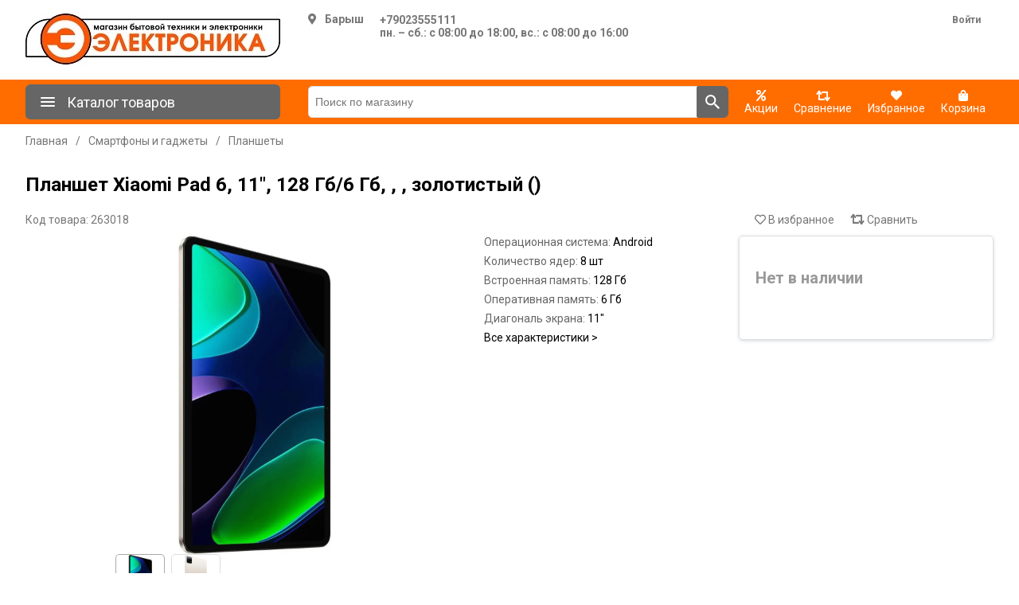

--- FILE ---
content_type: text/html; charset=utf-8
request_url: https://giper73.ru/planshet-xiaomi-pad-6-11-128-gb6-gb-zolotistyj-_191866
body_size: 30435
content:
<!DOCTYPE html><html lang=ru dir=ltr class=html-product-details-page><head><title>&#x41F;&#x43B;&#x430;&#x43D;&#x448;&#x435;&#x442; Xiaomi Pad 6, 11&quot;, 128 &#x413;&#x431;/6 &#x413;&#x431;, , , &#x437;&#x43E;&#x43B;&#x43E;&#x442;&#x438;&#x441;&#x442;&#x44B;&#x439; () - &#x418;&#x43D;&#x442;&#x435;&#x440;&#x43D;&#x435;&#x442;-&#x43C;&#x430;&#x433;&#x430;&#x437;&#x438;&#x43D; &#x42D;&#x43B;&#x435;&#x43A;&#x442;&#x440;&#x43E;&#x43D;&#x438;&#x43A;&#x430;: &#x431;&#x44B;&#x442;&#x43E;&#x432;&#x430;&#x44F; &#x442;&#x435;&#x445;&#x43D;&#x438;&#x43A;&#x430;, &#x44D;&#x43B;&#x435;&#x43A;&#x442;&#x440;&#x43E;&#x43D;&#x438;&#x43A;&#x430;, &#x442;&#x43E;&#x432;&#x430;&#x440;&#x44B; &#x434;&#x43B;&#x44F; &#x434;&#x43E;&#x43C;&#x430; &#x438; &#x434;&#x440;.</title><meta charset=UTF-8><meta name=description content=""><meta name=keywords content=""><meta name=generator content=nopCommerce><meta name=viewport content="width=device-width, initial-scale=1"><style>:root{--main-color:#ff6d00;--main-color-hover:#ff7f1f;--second-color:#666}</style><link rel=preconnect href=https://fonts.googleapis.com><link rel=preconnect href=https://fonts.gstatic.com crossorigin><meta property=og:type content=product><meta property=og:title content="Планшет Xiaomi Pad 6, 11&#34;, 128 Гб/6 Гб, , , золотистый ()"><meta property=og:description content=""><meta property=og:image content=https://giper73.ru/images/thumbs/0592/0592384_planet-xiaomi-pad-6-11-128-gb6-gb-zolotistyj-_550.png><meta property=og:image:url content=https://giper73.ru/images/thumbs/0592/0592384_planet-xiaomi-pad-6-11-128-gb6-gb-zolotistyj-_550.png><meta property=og:url content=https://giper73.ru/planshet-xiaomi-pad-6-11-128-gb6-gb-zolotistyj-_191866><meta property=og:site_name content="Электроника "><meta property=twitter:card content=summary><meta property=twitter:site content="Электроника "><meta property=twitter:title content="Планшет Xiaomi Pad 6, 11&#34;, 128 Гб/6 Гб, , , золотистый ()"><meta property=twitter:description content=""><meta property=twitter:image content=https://giper73.ru/images/thumbs/0592/0592384_planet-xiaomi-pad-6-11-128-gb6-gb-zolotistyj-_550.png><meta property=twitter:url content=https://giper73.ru/planshet-xiaomi-pad-6-11-128-gb6-gb-zolotistyj-_191866><link rel=stylesheet href="/css/Product.Head.styles.css?v=X7BJlU6EIz07V-pOmYVgeKvv56k"><link rel=stylesheet href="https://fonts.googleapis.com/css2?family=Roboto:wght@400;700&amp;display=swap"><link rel="shortcut icon" href=/icons/icons_71/favicon.ico><body><input name=__RequestVerificationToken type=hidden value=CfDJ8JNCgDA4j7ZMjpFlJe_ig3ErUnVyFE645DU-mcvgt733ZtLf71uyHO7TPhMvPTpuMi1YwedayZw8K5U_tBOPpinyEi7NDHVSLW6Cfy1-s21VbHIRAxAgsnYsPfa1H1k1TIA__yr9olJuJpWChSXQ7H8><div class=ajax-loading-block-window style=display:none></div><div id=dialog-notifications-success title=Уведомление style=display:none></div><div id=dialog-notifications-error title=Ошибка style=display:none></div><div id=dialog-notifications-warning title=Предупреждение style=display:none></div><div id=bar-notification class=bar-notification-container data-close=Закрыть></div><!--[if lte IE 8]><div style=clear:both;height:59px;text-align:center;position:relative><a href=http://www.microsoft.com/windows/internet-explorer/default.aspx target=_blank> <img src=/Themes/DefaultClean/Content/images/ie_warning.jpg height=42 width=820 alt="You are using an outdated browser. For a faster, safer browsing experience, upgrade for free today."> </a></div><![endif]--><div class=mp-page><div class=header><div class=main-container><div class=header-lower><div class=header-logo><a href="/"> <img alt="Электроника " src=https://giper73.ru/images/thumbs/0564/0564049_Электроника.jpeg> </a></div><div class=header-selectors-wrapper><!DOCTYPE html><html lang=ru dir=ltr class=html-product-details-page><head><title>&#x41F;&#x43B;&#x430;&#x43D;&#x448;&#x435;&#x442; Xiaomi Pad 6, 11&quot;, 128 &#x413;&#x431;/6 &#x413;&#x431;, , , &#x437;&#x43E;&#x43B;&#x43E;&#x442;&#x438;&#x441;&#x442;&#x44B;&#x439; () - &#x418;&#x43D;&#x442;&#x435;&#x440;&#x43D;&#x435;&#x442;-&#x43C;&#x430;&#x433;&#x430;&#x437;&#x438;&#x43D; &#x42D;&#x43B;&#x435;&#x43A;&#x442;&#x440;&#x43E;&#x43D;&#x438;&#x43A;&#x430;: &#x431;&#x44B;&#x442;&#x43E;&#x432;&#x430;&#x44F; &#x442;&#x435;&#x445;&#x43D;&#x438;&#x43A;&#x430;, &#x44D;&#x43B;&#x435;&#x43A;&#x442;&#x440;&#x43E;&#x43D;&#x438;&#x43A;&#x430;, &#x442;&#x43E;&#x432;&#x430;&#x440;&#x44B; &#x434;&#x43B;&#x44F; &#x434;&#x43E;&#x43C;&#x430; &#x438; &#x434;&#x440;.</title><meta charset=UTF-8><meta name=description content=""><meta name=keywords content=""><meta name=generator content=nopCommerce><meta name=viewport content="width=device-width, initial-scale=1"><style>:root{--main-color:#ff6d00;--main-color-hover:#ff7f1f;--second-color:#666}</style><link rel=preconnect href=https://fonts.googleapis.com><link rel=preconnect href=https://fonts.gstatic.com crossorigin><meta property=og:type content=product><meta property=og:title content="Планшет Xiaomi Pad 6, 11&#34;, 128 Гб/6 Гб, , , золотистый ()"><meta property=og:description content=""><meta property=og:image content=https://giper73.ru/images/thumbs/0592/0592384_planet-xiaomi-pad-6-11-128-gb6-gb-zolotistyj-_550.png><meta property=og:image:url content=https://giper73.ru/images/thumbs/0592/0592384_planet-xiaomi-pad-6-11-128-gb6-gb-zolotistyj-_550.png><meta property=og:url content=https://giper73.ru/planshet-xiaomi-pad-6-11-128-gb6-gb-zolotistyj-_191866><meta property=og:site_name content="Электроника "><meta property=twitter:card content=summary><meta property=twitter:site content="Электроника "><meta property=twitter:title content="Планшет Xiaomi Pad 6, 11&#34;, 128 Гб/6 Гб, , , золотистый ()"><meta property=twitter:description content=""><meta property=twitter:image content=https://giper73.ru/images/thumbs/0592/0592384_planet-xiaomi-pad-6-11-128-gb6-gb-zolotistyj-_550.png><meta property=twitter:url content=https://giper73.ru/planshet-xiaomi-pad-6-11-128-gb6-gb-zolotistyj-_191866><link rel=stylesheet href="/css/Product.Head.styles.css?v=X7BJlU6EIz07V-pOmYVgeKvv56k"><link rel=stylesheet href="https://fonts.googleapis.com/css2?family=Roboto:wght@400;700&amp;display=swap"><link rel="shortcut icon" href=/icons/icons_71/favicon.ico><body><input name=__RequestVerificationToken type=hidden value=CfDJ8JNCgDA4j7ZMjpFlJe_ig3ErUnVyFE645DU-mcvgt733ZtLf71uyHO7TPhMvPTpuMi1YwedayZw8K5U_tBOPpinyEi7NDHVSLW6Cfy1-s21VbHIRAxAgsnYsPfa1H1k1TIA__yr9olJuJpWChSXQ7H8><div><div class=pickupstore-selector><div class=pickupstore-selector-picker><div class="pickupstore-selector-picker select"><i class="fas fa-map-marker-alt" style=margin-right:10px></i>&#x411;&#x430;&#x440;&#x44B;&#x448;</div></div><div class=pickupstore-selector-contacts><div><a href=tel:+79023555111>&#x2B;79023555111</a></div><div>&#x43F;&#x43D;. &#x2013; &#x441;&#x431;.: &#x441; 08:00 &#x434;&#x43E; 18:00, &#x432;&#x441;.: &#x441; 08:00 &#x434;&#x43E; 16:00</div></div></div></div><div class=select-pickup-overlay><div class=select-pickup-dialog><div class=close><i class="far fa-times-circle"></i></div><div class=title>Выберите свой город</div><div class=regins><div class=region-block><div class=region>&#x423;&#x43B;&#x44C;&#x44F;&#x43D;&#x43E;&#x432;&#x441;&#x43A;&#x430;&#x44F; &#x43E;&#x431;&#x43B;&#x430;&#x441;&#x442;&#x44C;</div><div class=point><a class=selected href="https://giper73.ru/changestorepickuppoint/80?returnUrl=%2Fplanshet-xiaomi-pad-6-11-128-gb6-gb-zolotistyj-_191866">&#x411;&#x430;&#x440;&#x44B;&#x448;</a></div></div></div></div></div><script src="/js/Product.Footer.scripts.js?v=46vRVD6d8Nr74SdtJT7kFAZsH58"></script><script>$(function(){$(".pickupstore-selector-picker .select").on("click",function(){$(".select-pickup-overlay").first().addClass("active")});$(".select-pickup-dialog .close").on("click",function(){$(".select-pickup-overlay").removeClass("active")})})</script><svg style=display:none width=0 height=0 xmlns=http://www.w3.org/2000/svg xmlns:xlink=http://www.w3.org/1999/xlink><symbol viewBox="0 0 24 24" id=menu xmlns=http://www.w3.org/2000/svg><path fill-rule=evenodd clip-rule=evenodd d="M4 18h16a1 1 0 0 0 0-2H4a1 1 0 1 0 0 2zm0-5h16a1 1 0 0 0 0-2H4a1 1 0 1 0 0 2zM3 7a1 1 0 0 0 1 1h16a1 1 0 0 0 0-2H4a1 1 0 0 0-1 1z" /></symbol><symbol viewBox="0 0 32 32" id=catalog-0><path d="M3 26.7v-3.8h13v3.8c0 1.4-.7 2.2-2.4 2.2H5.4c-1.4-.1-2.3-.8-2.4-2.2zm1.4-6.4l1.6-.7.7-6c.2-1.1 0-1.6-.7-1.6H2.8c-.8.1-1.8-.4-2.4-1.7-.6-1.8-.6-3.7 0-5.4C.9 3.7 1.9 3 2.8 3.1h13.3c.6 0 1.1.1 1.6.4L21 5.1v5l-3.4 1.6c-.4.2-1 .3-1.6.3h-2c-.8 0-1.2.3-1.3.8v.5c.4.1.7.4.8.8v2.2c0 .5-.5.8-1.2 1.1l-.2 1.6c-.1.8.3 1.3 1.1 1.4l1.7.4c.9.3 1.2.6 1.2 1.2H3c0-1 .4-1.3 1.4-1.7zM22 10V5h2.3c.5.1 1 .3 1.5.6L28 7.1h3.6c.5 0 .5 1 0 1H28l-2.3 1.5c-.4.3-.9.5-1.4.5L22 10z" /></symbol><symbol viewBox="0 0 24 24" id=search xmlns=http://www.w3.org/2000/svg><path fill-rule=evenodd clip-rule=evenodd d="M15.051 14.32h.814L21 19.468 19.467 21l-5.146-5.135v-.813l-.279-.288a6.658 6.658 0 0 1-4.352 1.615 6.69 6.69 0 1 1 6.69-6.69c0 1.658-.608 3.18-1.616 4.354l.287.278zM5.058 9.69a4.625 4.625 0 0 0 4.632 4.63 4.625 4.625 0 0 0 4.63-4.63 4.625 4.625 0 0 0-4.63-4.632A4.625 4.625 0 0 0 5.058 9.69z" /></symbol><symbol viewBox="0 0 24 24" id=cart xmlns=http://www.w3.org/2000/svg><path fill-rule=evenodd clip-rule=evenodd d="M6.21 4l-.94-2H2v2h2l3.6 7.59-1.35 2.45c-.16.28-.25.61-.25.96 0 1.1.9 2 2 2h12v-2H8.42c-.14 0-.25-.11-.25-.25l.03-.12.9-1.63h7.45c.75 0 1.41-.41 1.75-1.03l3.58-6.49A1.003 1.003 0 0 0 21 4H6.21zM8 18c-1.1 0-1.99.9-1.99 2S6.9 22 8 22s2-.9 2-2-.9-2-2-2zm10 0c-1.1 0-1.989.9-1.989 2S16.9 22 18 22s2-.9 2-2-.9-2-2-2z" /></symbol></svg></div><div class=header-links-wrapper><div class=header-links><ul><li><a href="/login?returnUrl=%2Fplanshet-xiaomi-pad-6-11-128-gb6-gb-zolotistyj-_191866" class=ico-login>Войти</a></ul></div></div></div></div></div><section class="menu menu-line"><div class=main-container><div class=menu-header><div class="panel mini"><span class=bbb> <svg class="svg-icon mRight" style=font-size:24px><use xlink:href=#menu></use></svg> Каталог товаров </span><div class=mb-catalog-menu><div class=mb-menu-root><ul class=mb-menu-level><li><span><i class="fas fa-circle"></i></span> <a href=/televizory-audio-video_1227 data-id=1227> &#x422;&#x435;&#x43B;&#x435;&#x432;&#x438;&#x437;&#x43E;&#x440;&#x44B;, &#x430;&#x443;&#x434;&#x438;&#x43E;, &#x432;&#x438;&#x434;&#x435;&#x43E; </a><li><span><i class="fas fa-circle"></i></span> <a href=/kompyutery-i-noutbuki_1414 data-id=1414> &#x41A;&#x43E;&#x43C;&#x43F;&#x44C;&#x44E;&#x442;&#x435;&#x440;&#x44B; &#x438; &#x43D;&#x43E;&#x443;&#x442;&#x431;&#x443;&#x43A;&#x438; </a><li><span><i class="fas fa-circle"></i></span> <a href=/tehnika-dlya-kuhni_1280 data-id=1280> &#x422;&#x435;&#x445;&#x43D;&#x438;&#x43A;&#x430; &#x434;&#x43B;&#x44F; &#x43A;&#x443;&#x445;&#x43D;&#x438; </a><li><span><i class="fas fa-circle"></i></span> <a href=/smartfony-i-gadzhety_1208 data-id=1208> &#x421;&#x43C;&#x430;&#x440;&#x442;&#x444;&#x43E;&#x43D;&#x44B; &#x438; &#x433;&#x430;&#x434;&#x436;&#x435;&#x442;&#x44B; </a><li><span><i class="fas fa-circle"></i></span> <a href=/tehnika-dlya-doma_2345 data-id=2345> &#x422;&#x435;&#x445;&#x43D;&#x438;&#x43A;&#x430; &#x434;&#x43B;&#x44F; &#x434;&#x43E;&#x43C;&#x430; </a><li><span><i class="fas fa-circle"></i></span> <a href=/posuda-i-kuhonnye-prinadlezhnosti_2353 data-id=2353> &#x41F;&#x43E;&#x441;&#x443;&#x434;&#x430; &#x438; &#x43A;&#x443;&#x445;&#x43E;&#x43D;&#x43D;&#x44B;&#x435; &#x43F;&#x440;&#x438;&#x43D;&#x430;&#x434;&#x43B;&#x435;&#x436;&#x43D;&#x43E;&#x441;&#x442;&#x438; </a><li><span><i class="fas fa-circle"></i></span> <a href=/foto-i-videokamery_1269 data-id=1269> &#x424;&#x43E;&#x442;&#x43E; &#x438; &#x432;&#x438;&#x434;&#x435;&#x43E;&#x43A;&#x430;&#x43C;&#x435;&#x440;&#x44B; </a><li><span><i class="fas fa-circle"></i></span> <a href=/hozyajstvennye-tovary_1745 data-id=1745> &#x425;&#x43E;&#x437;&#x44F;&#x439;&#x441;&#x442;&#x432;&#x435;&#x43D;&#x43D;&#x44B;&#x435; &#x442;&#x43E;&#x432;&#x430;&#x440;&#x44B; </a><li><span><i class="fas fa-circle"></i></span> <a href=/tovary-dlya-doma_1524 data-id=1524> &#x422;&#x43E;&#x432;&#x430;&#x440;&#x44B; &#x434;&#x43B;&#x44F; &#x434;&#x43E;&#x43C;&#x430; </a><li><span><i class="fas fa-circle"></i></span> <a href=/otdyh-i-sport_2288 data-id=2288> &#x41E;&#x442;&#x434;&#x44B;&#x445; &#x438; &#x441;&#x43F;&#x43E;&#x440;&#x442; </a><li><span><i class="fas fa-circle"></i></span> <a href=/instrumenty_2111 data-id=2111> &#x418;&#x43D;&#x441;&#x442;&#x440;&#x443;&#x43C;&#x435;&#x43D;&#x442;&#x44B; </a><li><span><i class="fas fa-circle"></i></span> <a href=/sad-ogorod-dacha_1915 data-id=1915> &#x421;&#x430;&#x434;, &#x41E;&#x433;&#x43E;&#x440;&#x43E;&#x434;, &#x414;&#x430;&#x447;&#x430; </a><li><span><i class="fas fa-circle"></i></span> <a href=/videonablyudenie_2420 data-id=2420> &#x412;&#x438;&#x434;&#x435;&#x43E;&#x43D;&#x430;&#x431;&#x43B;&#x44E;&#x434;&#x435;&#x43D;&#x438;&#x435; </a><li><span><i class="fas fa-circle"></i></span> <a href=/krasota-i-zdorove_1896 data-id=1896> &#x41A;&#x440;&#x430;&#x441;&#x43E;&#x442;&#x430; &#x438; &#x437;&#x434;&#x43E;&#x440;&#x43E;&#x432;&#x44C;&#x435; </a><li><span><i class="fas fa-circle"></i></span> <a href=/avtomobilnye-tovary_1810 data-id=1810> &#x410;&#x432;&#x442;&#x43E;&#x43C;&#x43E;&#x431;&#x438;&#x43B;&#x44C;&#x43D;&#x44B;&#x435; &#x442;&#x43E;&#x432;&#x430;&#x440;&#x44B; </a><li><span><i class="fas fa-circle"></i></span> <a href=/stroitelstvo-i-remont_2024 data-id=2024> &#x421;&#x442;&#x440;&#x43E;&#x438;&#x442;&#x435;&#x43B;&#x44C;&#x441;&#x442;&#x432;&#x43E; &#x438; &#x440;&#x435;&#x43C;&#x43E;&#x43D;&#x442; </a></ul></div><div class=mb-menu-sub></div></div></div><div class="search-box store-search-box"><form method=get id=small-search-box-form action=/search><input type=text class=search-box-text id=small-searchterms autocomplete=off name=q placeholder="Поиск по магазину" aria-label="Поиск по магазину"> <button type=submit class="button-1 search-box-button"> <svg class=svg-icon style=font-size:24px><use xlink:href=#search></use></svg> </button></form></div><div class=top-menu-links><div class=topMenu-links><div class=topMenu-links-item><a href=/promotion> <i class="fas fa-percent"></i><br> <span class="wishlist-label m-label"> Акции </span> </a></div><div class=topMenu-links-item><a href=/compareproducts> <i class="fas fa-retweet compare-button"> </i><br> <span class="wishlist-label m-label">Сравнение</span> </a></div><div class=topMenu-links-item><a href=/favorite> <i class="fas fa-heart wishlist-button"> </i><br> <span class="wishlist-label m-label">Избранное</span> </a></div><div class=topMenu-links-item id=cartmenulink><a href=/cart> <i class="fas fa-shopping-bag cart-button"> </i><br> <span class="cart-label m-label">Корзина</span> </a></div><div id=flyout-cart class=flyout-cart><div class=mini-shopping-cart><div class=count>Ваша корзина пуста.</div></div></div></div></div></div></div></section><div class=main-container><div class=mp-content><div class=master-column-wrapper><div class=breadcrumb><ul itemscope itemtype=http://schema.org/BreadcrumbList><li><span> <a href="/"> <span>Главная</span> </a> </span><li itemprop=itemListElement itemscope itemtype=http://schema.org/ListItem><span class=delimiter>/</span> <a href=/smartfony-i-gadzhety_1208 itemprop=item> <span itemprop=name>&#x421;&#x43C;&#x430;&#x440;&#x442;&#x444;&#x43E;&#x43D;&#x44B; &#x438; &#x433;&#x430;&#x434;&#x436;&#x435;&#x442;&#x44B;</span> </a><meta itemprop=position content=1><li itemprop=itemListElement itemscope itemtype=http://schema.org/ListItem><span class=delimiter>/</span> <a href=/planshety_2281 itemprop=item> <span itemprop=name>&#x41F;&#x43B;&#x430;&#x43D;&#x448;&#x435;&#x442;&#x44B;</span> </a><meta itemprop=position content=2></ul></div><div class=center-1><div class="page product-details-page"><div class=page-body><form method=post id=product-details-form action=/planshet-xiaomi-pad-6-11-128-gb6-gb-zolotistyj-_191866><div itemscope itemtype=http://schema.org/Product><meta itemprop=name content="Планшет Xiaomi Pad 6, 11&#34;, 128 Гб/6 Гб, , , золотистый ()"><meta itemprop=sku><meta itemprop=gtin><meta itemprop=mpn><meta itemprop=description><meta itemprop=image content=https://giper73.ru/images/thumbs/0592/0592384_planet-xiaomi-pad-6-11-128-gb6-gb-zolotistyj-_550.png><div itemprop=offers itemscope itemtype=http://schema.org/Offer><meta itemprop=url content=https://giper73.ru/planshet-xiaomi-pad-6-11-128-gb6-gb-zolotistyj-_191866><meta itemprop=price content=0.00><meta itemprop=priceCurrency content=RUB><meta itemprop=priceValidUntil><meta itemprop=availability content=http://schema.org/OutOfStock></div><div itemprop=review itemscope itemtype=http://schema.org/Review><meta itemprop=author content=ALL><meta itemprop=url content=/productreviews/191866></div></div><div data-productid=191866><div class=product-name><h1>&#x41F;&#x43B;&#x430;&#x43D;&#x448;&#x435;&#x442; Xiaomi Pad 6, 11&quot;, 128 &#x413;&#x431;/6 &#x413;&#x431;, , , &#x437;&#x43E;&#x43B;&#x43E;&#x442;&#x438;&#x441;&#x442;&#x44B;&#x439; ()</h1></div><div class=product-essential><div class=grid><div class=column-left><div class=head-row>Код товара: 263018</div><div class=gallery><div id=mainSlider><div class=image-slider><div class=img><a data-caption="Планшет Xiaomi Pad 6, 11&#34;, 128 Гб/6 Гб, , , золотистый ()" data-fancybox=gallery href=https://giper73.ru/images/thumbs/0592/0592384_planet-xiaomi-pad-6-11-128-gb6-gb-zolotistyj-.png class=lightbox-img data-original=https://giper73.ru/images/thumbs/0592/0592384_planet-xiaomi-pad-6-11-128-gb6-gb-zolotistyj-.png> <img src=https://giper73.ru/images/thumbs/0592/0592384_planet-xiaomi-pad-6-11-128-gb6-gb-zolotistyj-_550.png> </a></div><div class=img><a data-caption="Планшет Xiaomi Pad 6, 11&#34;, 128 Гб/6 Гб, , , золотистый ()" data-fancybox=gallery href=https://giper73.ru/images/thumbs/0592/0592385_planet-xiaomi-pad-6-11-128-gb6-gb-zolotistyj-.png class=lightbox-img data-original=https://giper73.ru/images/thumbs/0592/0592385_planet-xiaomi-pad-6-11-128-gb6-gb-zolotistyj-.png> <img src=https://giper73.ru/images/thumbs/0592/0592385_planet-xiaomi-pad-6-11-128-gb6-gb-zolotistyj-_550.png> </a></div></div></div><div id=slaveSlider><div class=image-slider><div class=img><a data-caption="Планшет Xiaomi Pad 6, 11&#34;, 128 Гб/6 Гб, , , золотистый ()>" data-fancybox=gallery2 href=https://giper73.ru/images/thumbs/0592/0592384_planet-xiaomi-pad-6-11-128-gb6-gb-zolotistyj-.png class=lightbox-img data-original=https://giper73.ru/images/thumbs/0592/0592384_planet-xiaomi-pad-6-11-128-gb6-gb-zolotistyj-.png> <img src=https://giper73.ru/images/thumbs/0592/0592384_planet-xiaomi-pad-6-11-128-gb6-gb-zolotistyj-_550.png> </a></div><div class=img><a data-caption="Планшет Xiaomi Pad 6, 11&#34;, 128 Гб/6 Гб, , , золотистый ()>" data-fancybox=gallery2 href=https://giper73.ru/images/thumbs/0592/0592385_planet-xiaomi-pad-6-11-128-gb6-gb-zolotistyj-.png class=lightbox-img data-original=https://giper73.ru/images/thumbs/0592/0592385_planet-xiaomi-pad-6-11-128-gb6-gb-zolotistyj-.png> <img src=https://giper73.ru/images/thumbs/0592/0592385_planet-xiaomi-pad-6-11-128-gb6-gb-zolotistyj-_550.png> </a></div></div></div></div></div><div class=column-middle><div class=head-row>&nbsp;</div><div class=short-items><div class=spec-item><span> &#x41E;&#x43F;&#x435;&#x440;&#x430;&#x446;&#x438;&#x43E;&#x43D;&#x43D;&#x430;&#x44F; &#x441;&#x438;&#x441;&#x442;&#x435;&#x43C;&#x430;: </span> Android</div><div class=spec-item><span> &#x41A;&#x43E;&#x43B;&#x438;&#x447;&#x435;&#x441;&#x442;&#x432;&#x43E; &#x44F;&#x434;&#x435;&#x440;: </span> 8 шт</div><div class=spec-item><span> &#x412;&#x441;&#x442;&#x440;&#x43E;&#x435;&#x43D;&#x43D;&#x430;&#x44F; &#x43F;&#x430;&#x43C;&#x44F;&#x442;&#x44C;: </span> 128 Гб</div><div class=spec-item><span> &#x41E;&#x43F;&#x435;&#x440;&#x430;&#x442;&#x438;&#x432;&#x43D;&#x430;&#x44F; &#x43F;&#x430;&#x43C;&#x44F;&#x442;&#x44C;: </span> 6 Гб</div><div class=spec-item><span> &#x414;&#x438;&#x430;&#x433;&#x43E;&#x43D;&#x430;&#x43B;&#x44C; &#x44D;&#x43A;&#x440;&#x430;&#x43D;&#x430;: </span> 11&quot;</div><a href=#specifications style=color:#000>Все характеристики &gt;</a></div></div><div class=column-right><div class=head-row style=padding-left:20px><div class=add-to-wishlist-q onclick="return AjaxCart.addproducttocart_catalog(&#34;/addproducttocart/catalog/191866/2/1&#34;),$(this).toggleClass(&#34;active&#34;),!1"><i class="far fa-heart"></i> <span>&#x412; &#x438;&#x437;&#x431;&#x440;&#x430;&#x43D;&#x43D;&#x43E;&#x435;</span></div><div class=compare-products onclick="return AjaxCart.addproducttocomparelist(&#34;/compareproducts/add/191866&#34;),$(this).toggleClass(&#34;active&#34;),!1"><i class="fas fa-retweet"></i> <span>Сравнить</span></div></div><div></div><div class=overview><div class=additional-details></div><div class="product-price no-avail"><span>Нет в наличии</span></div><div class=availability></div><div class=overview-buttons></div></div></div></div></div><div class=full-description><div class=title><strong>Описание</strong></div>Планшет Xiaomi Pad 6 диагональю 11" справляется с любыми задачами благодаря процессору Qualcomm Snapdragon 870. Его 8-ядерный потенциал в сочетании с ОЗУ объемом 6 ГБ обеспечивает быстродействие, стабильную работу системы, отсутствие торможений под нагрузкой. При работе в нескольких приложениях с плавающими окнами или при разделении экрана картинка не зависает. В памяти объемом 128 ГБ можно хранить большое количество цифровых данных. IPS-экран с разрешением 2880x1800 и широкими углами обзора сохраняет четкость цветопередачи независимо от ракурса просмотра. Для повышения насыщенности и яркости картинки используется технология Dolby Vision. Технология Dolby Atmos позволяет получить объемный звук. Она улучшает качество звучания, создавая эффект погружения. Высокую автономность ‒ до 624 ч обеспечивает аккумулятор емкостью 8840 мА·ч. Его ресурса хватает на 11 ч работы в Интернете и 12 часов просмотра видеороликов.</div><div class=product-collateral><div class=product-specs-box id=specifications><div class=title><strong>Характеристики</strong></div><div class=spec-table><div class=spec-group></div><div class=spec-group><div class=spec-group-name>&#x421;&#x438;&#x441;&#x442;&#x435;&#x43C;&#x430;</div><div class=spec-items><div class=spec-item><div class=spec-name><div>&#x41E;&#x43F;&#x435;&#x440;&#x430;&#x446;&#x438;&#x43E;&#x43D;&#x43D;&#x430;&#x44F; &#x441;&#x438;&#x441;&#x442;&#x435;&#x43C;&#x430;</div></div><div class=spec-value>Android</div></div><div class=spec-item><div class=spec-name><div>&#x41F;&#x440;&#x43E;&#x446;&#x435;&#x441;&#x441;&#x43E;&#x440;</div></div><div class=spec-value>Qualcomm Snapdragon 870</div></div><div class=spec-item><div class=spec-name><div>&#x427;&#x430;&#x441;&#x442;&#x43E;&#x442;&#x430; &#x43F;&#x440;&#x43E;&#x446;&#x435;&#x441;&#x441;&#x43E;&#x440;&#x430;</div></div><div class=spec-value>3200 МГц</div></div><div class=spec-item><div class=spec-name><div>&#x41A;&#x43E;&#x43B;&#x438;&#x447;&#x435;&#x441;&#x442;&#x432;&#x43E; &#x44F;&#x434;&#x435;&#x440;</div></div><div class=spec-value>8 шт</div></div><div class=spec-item><div class=spec-name><div>&#x422;&#x435;&#x445;&#x43F;&#x440;&#x43E;&#x446;&#x435;&#x441;&#x441;</div></div><div class=spec-value>7 нм</div></div><div class=spec-item><div class=spec-name><div>&#x412;&#x441;&#x442;&#x440;&#x43E;&#x435;&#x43D;&#x43D;&#x430;&#x44F; &#x43F;&#x430;&#x43C;&#x44F;&#x442;&#x44C;</div></div><div class=spec-value>128 Гб</div></div><div class=spec-item><div class=spec-name><div>&#x41E;&#x43F;&#x435;&#x440;&#x430;&#x442;&#x438;&#x432;&#x43D;&#x430;&#x44F; &#x43F;&#x430;&#x43C;&#x44F;&#x442;&#x44C;</div></div><div class=spec-value>6 Гб</div></div><div class=spec-item><div class=spec-name><div>&#x421;&#x43B;&#x43E;&#x442; &#x434;&#x43B;&#x44F; &#x43A;&#x430;&#x440;&#x442; &#x43F;&#x430;&#x43C;&#x44F;&#x442;&#x438;</div></div><div class=spec-value>нет</div></div><div class=spec-item><div class=spec-name><div>&#x426;&#x432;&#x435;&#x442;</div></div><div class=spec-value>золотистый</div></div></div></div><div class=spec-group><div class=spec-group-name>&#x42D;&#x43A;&#x440;&#x430;&#x43D;</div><div class=spec-items><div class=spec-item><div class=spec-name><div>&#x414;&#x438;&#x430;&#x433;&#x43E;&#x43D;&#x430;&#x43B;&#x44C; &#x44D;&#x43A;&#x440;&#x430;&#x43D;&#x430;</div></div><div class=spec-value>11&quot;</div></div><div class=spec-item><div class=spec-name><div>&#x420;&#x430;&#x437;&#x440;&#x435;&#x448;&#x435;&#x43D;&#x438;&#x435; &#x44D;&#x43A;&#x440;&#x430;&#x43D;&#x430;</div></div><div class=spec-value>2880x1800</div></div><div class=spec-item><div class=spec-name><div>&#x422;&#x438;&#x43F; &#x44D;&#x43A;&#x440;&#x430;&#x43D;&#x430;</div></div><div class=spec-value>IPS</div></div><div class=spec-item><div class=spec-name><div>&#x421;&#x435;&#x43D;&#x441;&#x43E;&#x440;&#x43D;&#x44B;&#x439; &#x44D;&#x43A;&#x440;&#x430;&#x43D;</div></div><div class=spec-value>мультитач</div></div><div class=spec-item><div class=spec-name><div>&#x427;&#x438;&#x441;&#x43B;&#x43E; &#x43F;&#x438;&#x43A;&#x441;&#x435;&#x43B;&#x435;&#x439; &#x43D;&#x430; &#x434;&#x44E;&#x439;&#x43C; (PPI)</div></div><div class=spec-value>309</div></div><div class=spec-item><div class=spec-name><div>&#x412;&#x438;&#x434;&#x435;&#x43E;&#x43F;&#x440;&#x43E;&#x446;&#x435;&#x441;&#x441;&#x43E;&#x440;</div></div><div class=spec-value>Adreno 650</div></div></div></div><div class=spec-group><div class=spec-group-name>&#x411;&#x435;&#x441;&#x43F;&#x440;&#x43E;&#x432;&#x43E;&#x434;&#x43D;&#x430;&#x44F; &#x441;&#x432;&#x44F;&#x437;&#x44C;</div><div class=spec-items><div class=spec-item><div class=spec-name><div>&#x41F;&#x43E;&#x434;&#x434;&#x435;&#x440;&#x436;&#x43A;&#x430; Wi-Fi</div></div><div class=spec-value>да</div></div><div class=spec-item><div class=spec-name><div>&#x41F;&#x43E;&#x434;&#x434;&#x435;&#x440;&#x436;&#x43A;&#x430; Bluetooth</div></div><div class=spec-value>да</div></div><div class=spec-item><div class=spec-name><div>&#x412;&#x435;&#x440;&#x441;&#x438;&#x44F; Bluetooth</div></div><div class=spec-value>5.2</div></div><div class=spec-item><div class=spec-name><div>&#x420;&#x430;&#x431;&#x43E;&#x442;&#x430; &#x432; &#x440;&#x435;&#x436;&#x438;&#x43C;&#x435; &#x441;&#x43E;&#x442;&#x43E;&#x432;&#x43E;&#x433;&#x43E; &#x442;&#x435;&#x43B;&#x435;&#x444;&#x43E;&#x43D;&#x430;</div></div><div class=spec-value>нет</div></div></div></div><div class=spec-group><div class=spec-group-name>&#x41F;&#x43E;&#x434;&#x43A;&#x43B;&#x44E;&#x447;&#x435;&#x43D;&#x438;&#x435;</div><div class=spec-items><div class=spec-item><div class=spec-name><div>&#x422;&#x438;&#x43F; &#x440;&#x430;&#x437;&#x44A;&#x435;&#x43C;&#x430; &#x434;&#x43B;&#x44F; &#x437;&#x430;&#x440;&#x44F;&#x434;&#x43A;&#x438;</div></div><div class=spec-value>USB Type-C</div></div></div></div><div class=spec-group><div class=spec-group-name>&#x424;&#x43E;&#x442;&#x43E;&#x43A;&#x430;&#x43C;&#x435;&#x440;&#x430;</div><div class=spec-items><div class=spec-item><div class=spec-name><div>&#x422;&#x44B;&#x43B;&#x43E;&#x432;&#x430;&#x44F; &#x43A;&#x430;&#x43C;&#x435;&#x440;&#x430;</div></div><div class=spec-value>13 МП</div></div><div class=spec-item><div class=spec-name><div>&#x424;&#x440;&#x43E;&#x43D;&#x442;&#x430;&#x43B;&#x44C;&#x43D;&#x430;&#x44F; &#x43A;&#x430;&#x43C;&#x435;&#x440;&#x430;</div></div><div class=spec-value>8 МП</div></div><div class=spec-item><div class=spec-name><div>&#x41E;&#x441;&#x43E;&#x431;&#x435;&#x43D;&#x43D;&#x43E;&#x441;&#x442;&#x438; &#x442;&#x44B;&#x43B;&#x43E;&#x432;&#x43E;&#x439; &#x43A;&#x430;&#x43C;&#x435;&#x440;&#x44B;</div></div><div class=spec-value>автофокус,&nbsp;вспышка</div></div></div></div><div class=spec-group><div class=spec-group-name>&#x417;&#x432;&#x443;&#x43A;</div><div class=spec-items><div class=spec-item><div class=spec-name><div>&#x412;&#x441;&#x442;&#x440;&#x43E;&#x435;&#x43D;&#x43D;&#x44B;&#x439; &#x43C;&#x438;&#x43A;&#x440;&#x43E;&#x444;&#x43E;&#x43D;</div></div><div class=spec-value>да</div></div><div class=spec-item><div class=spec-name><div>&#x412;&#x441;&#x442;&#x440;&#x43E;&#x435;&#x43D;&#x43D;&#x44B;&#x439; &#x434;&#x438;&#x43D;&#x430;&#x43C;&#x438;&#x43A;</div></div><div class=spec-value>да</div></div></div></div><div class=spec-group><div class=spec-group-name>&#x41F;&#x438;&#x442;&#x430;&#x43D;&#x438;&#x435;</div><div class=spec-items><div class=spec-item><div class=spec-name><div>&#x412;&#x440;&#x435;&#x43C;&#x44F; &#x440;&#x430;&#x431;&#x43E;&#x442;&#x44B;</div></div><div class=spec-value>11 ч</div></div><div class=spec-item><div class=spec-name><div>&#x415;&#x43C;&#x43A;&#x43E;&#x441;&#x442;&#x44C; &#x430;&#x43A;&#x43A;&#x443;&#x43C;&#x443;&#x43B;&#x44F;&#x442;&#x43E;&#x440;&#x430;</div></div><div class=spec-value>8840 мА*ч</div></div></div></div><div class=spec-group><div class=spec-group-name>&#x424;&#x443;&#x43D;&#x43A;&#x446;&#x438;&#x43E;&#x43D;&#x430;&#x43B;&#x44C;&#x43D;&#x43E;&#x441;&#x442;&#x44C;</div><div class=spec-items><div class=spec-item><div class=spec-name><div>&#x410;&#x432;&#x442;&#x43E;&#x43C;&#x430;&#x442;&#x438;&#x447;&#x435;&#x441;&#x43A;&#x430;&#x44F; &#x43E;&#x440;&#x438;&#x435;&#x43D;&#x442;&#x430;&#x446;&#x438;&#x44F; &#x44D;&#x43A;&#x440;&#x430;&#x43D;&#x430;</div></div><div class=spec-value>да</div></div><div class=spec-item><div class=spec-name><div>&#x414;&#x430;&#x442;&#x447;&#x438;&#x43A;&#x438;</div></div><div class=spec-value>гироскоп,&nbsp;акселерометр,&nbsp;датчик приближения,&nbsp;датчик освещенности,&nbsp;компас</div></div></div></div><div class=spec-group><div class=spec-group-name>&#x420;&#x430;&#x437;&#x43C;&#x435;&#x440;&#x44B; &#x438; &#x432;&#x435;&#x441;</div><div class=spec-items><div class=spec-item><div class=spec-name><div>&#x412;&#x435;&#x441;</div></div><div class=spec-value>490 г</div></div><div class=spec-item><div class=spec-name><div>&#x420;&#x430;&#x437;&#x43C;&#x435;&#x440;&#x44B; (&#x414;&#x445;&#x428;&#x445;&#x413;) (&#x43C;&#x43C;)</div></div><div class=spec-value>254x165.2x6.51</div></div></div></div><div class=spec-group><div class=spec-group-name>&#x414;&#x43E;&#x43F;&#x43E;&#x43B;&#x43D;&#x438;&#x442;&#x435;&#x43B;&#x44C;&#x43D;&#x430;&#x44F; &#x438;&#x43D;&#x444;&#x43E;&#x440;&#x43C;&#x430;&#x446;&#x438;&#x44F;</div><div class=spec-items><div class=spec-item><div class=spec-name><div>&#x41C;&#x430;&#x442;&#x435;&#x440;&#x438;&#x430;&#x43B; &#x43A;&#x43E;&#x440;&#x43F;&#x443;&#x441;&#x430;</div></div><div class=spec-value>металл</div></div><div class=spec-item><div class=spec-name><div>&#x421;&#x43A;&#x430;&#x43D;&#x435;&#x440; &#x43E;&#x442;&#x43F;&#x435;&#x447;&#x430;&#x442;&#x43A;&#x430; &#x43F;&#x430;&#x43B;&#x44C;&#x446;&#x430;</div></div><div class=spec-value>нет</div></div><div class=spec-item><div class=spec-name><div>&#x41E;&#x441;&#x43E;&#x431;&#x435;&#x43D;&#x43D;&#x43E;&#x441;&#x442;&#x438;</div></div><div class=spec-value>поддержка Dolby Atmos, поддержка Dolby Vision</div></div><div class=spec-item><div class=spec-name><div>&#x421;&#x442;&#x438;&#x43B;&#x443;&#x441; &#x432; &#x43A;&#x43E;&#x43C;&#x43F;&#x43B;&#x435;&#x43A;&#x442;&#x435;</div></div><div class=spec-value>нет</div></div></div></div></div></div></div><div class=topic-create><button type=button onclick="setLocation(&#34;/boards/product_topic_create/4/191866&#34;)">Сообщить об ошибке в описании товара</button></div></div><input name=__RequestVerificationToken type=hidden value=CfDJ8JNCgDA4j7ZMjpFlJe_ig3ErUnVyFE645DU-mcvgt733ZtLf71uyHO7TPhMvPTpuMi1YwedayZw8K5U_tBOPpinyEi7NDHVSLW6Cfy1-s21VbHIRAxAgsnYsPfa1H1k1TIA__yr9olJuJpWChSXQ7H8></form></div></div></div></div></div></div><div class=footer><div class=footer-upper><div class="footer-block information"><div class=title><strong>Информация</strong></div><ul class=list></ul></div><div class="footer-block address"><div class=address><div class=title><strong>Адрес</strong></div><ul class=list><li class=address-address>&#x423;&#x43B;&#x44C;&#x44F;&#x43D;&#x43E;&#x432;&#x441;&#x43A;&#x430;&#x44F; &#x43E;&#x431;&#x43B;&#x430;&#x441;&#x442;&#x44C; &#x411;&#x430;&#x440;&#x44B;&#x448; &#x443;&#x43B;.&#x420;&#x430;&#x434;&#x438;&#x449;&#x435;&#x432;&#x430; &#x434;. 64&#x430;/119.3<li class=address-email>breezy2010@mail.ru</ul></div></div><div class="footer-block contact-us"><div class=contact><div class=title><strong>Связь с нами</strong></div><ul class=list><li class=contact-us-phone>&#x2B;79023555111<li class=contact-us-phone-name></ul></div></div></div><div class=footer-lower><div class=footer-powered-by>Powered by <a href="https://www.nopcommerce.com/" target=_blank rel=nofollow>nopCommerce</a></div></div></div></div><script src="/js/Product.Footer.scripts.js?v=46vRVD6d8Nr74SdtJT7kFAZsH58"></script><script>$(function(){$(".pickupstore-selector-picker .select").on("click",function(){$(".select-pickup-overlay").first().addClass("active")});$(".select-pickup-dialog .close").on("click",function(){$(".select-pickup-overlay").removeClass("active")})})</script><script>var localized_data={AjaxCartFailure:"Не удалось добавить товар. Пожалуйста, обновите страницу и попробуйте еще раз."};AjaxCart.init(!1,".header-links .cart-qty",".header-links .wishlist-qty","#flyout-cart",localized_data)</script><script>var list=[{Name:"Телевизоры, аудио, видео",SeName:"televizory-audio-video_1227",NumberOfProducts:null,IncludeInTopMenu:!0,SubCategories:[{Name:"Телевизоры и аксессуары",SeName:"televizory-i-aksessuary_2344",NumberOfProducts:null,IncludeInTopMenu:!0,SubCategories:[{Name:"Телевизоры",SeName:"televizory_1250",NumberOfProducts:null,IncludeInTopMenu:!0,SubCategories:[],HaveSubCategories:!1,Route:null,CategoryUrl:"/televizory_1250",ExtendedGroup:!1,Id:1250,CustomProperties:{}},{Name:"Кронштейны для  ТВ",SeName:"kronshtejny-dlya-tv_1241",NumberOfProducts:null,IncludeInTopMenu:!0,SubCategories:[],HaveSubCategories:!1,Route:null,CategoryUrl:"/kronshtejny-dlya-tv_1241",ExtendedGroup:!1,Id:1241,CustomProperties:{}},{Name:"Видеокабели и переходники",SeName:"videokabeli-i-perehodniki_1244",NumberOfProducts:null,IncludeInTopMenu:!0,SubCategories:[],HaveSubCategories:!1,Route:null,CategoryUrl:"/videokabeli-i-perehodniki_1244",ExtendedGroup:!1,Id:1244,CustomProperties:{}},{Name:"Пульты ДУ и клавиатуры для ТВ",SeName:"pulty-du-i-klaviatury-dlya-tv_1236",NumberOfProducts:null,IncludeInTopMenu:!0,SubCategories:[],HaveSubCategories:!1,Route:null,CategoryUrl:"/pulty-du-i-klaviatury-dlya-tv_1236",ExtendedGroup:!1,Id:1236,CustomProperties:{}}],HaveSubCategories:!0,Route:null,CategoryUrl:"/televizory-i-aksessuary_2344",ExtendedGroup:!0,Id:2344,CustomProperties:{}},{Name:"Аудио и видео техника",SeName:"audio-i-video-tehnika_1228",NumberOfProducts:null,IncludeInTopMenu:!0,SubCategories:[{Name:"Проекторы",SeName:"proektory_1231",NumberOfProducts:null,IncludeInTopMenu:!0,SubCategories:[],HaveSubCategories:!1,Route:null,CategoryUrl:"/proektory_1231",ExtendedGroup:!1,Id:1231,CustomProperties:{}},{Name:"Экраны для проекторов",SeName:"ekrany-dlya-proektorov_1232",NumberOfProducts:null,IncludeInTopMenu:!0,SubCategories:[],HaveSubCategories:!1,Route:null,CategoryUrl:"/ekrany-dlya-proektorov_1232",ExtendedGroup:!1,Id:1232,CustomProperties:{}}],HaveSubCategories:!0,Route:null,CategoryUrl:"/audio-i-video-tehnika_1228",ExtendedGroup:!1,Id:1228,CustomProperties:{}},{Name:"Спутниковое и цифровое ТВ",SeName:"sputnikovoe-i-cifrovoe-tv_1235",NumberOfProducts:null,IncludeInTopMenu:!0,SubCategories:[{Name:"Телевизионные приставки",SeName:"televizionnye-pristavki_1239",NumberOfProducts:null,IncludeInTopMenu:!0,SubCategories:[],HaveSubCategories:!1,Route:null,CategoryUrl:"/televizionnye-pristavki_1239",ExtendedGroup:!1,Id:1239,CustomProperties:{}}],HaveSubCategories:!0,Route:null,CategoryUrl:"/sputnikovoe-i-cifrovoe-tv_1235",ExtendedGroup:!0,Id:1235,CustomProperties:{}},{Name:"Антенны и усилители",SeName:"antenny-i-usiliteli_2343",NumberOfProducts:null,IncludeInTopMenu:!0,SubCategories:[{Name:"Антенны",SeName:"antenny_1240",NumberOfProducts:null,IncludeInTopMenu:!0,SubCategories:[],HaveSubCategories:!1,Route:null,CategoryUrl:"/antenny_1240",ExtendedGroup:!1,Id:1240,CustomProperties:{}},{Name:"Усилители ТВ сигнала",SeName:"usiliteli-tv-signala_1245",NumberOfProducts:null,IncludeInTopMenu:!0,SubCategories:[],HaveSubCategories:!1,Route:null,CategoryUrl:"/usiliteli-tv-signala_1245",ExtendedGroup:!1,Id:1245,CustomProperties:{}},{Name:"Блоки питания для антенных усилителей",SeName:"bloki-pitaniya-dlya-antennyh-usilitelej_2355",NumberOfProducts:null,IncludeInTopMenu:!0,SubCategories:[],HaveSubCategories:!1,Route:null,CategoryUrl:"/bloki-pitaniya-dlya-antennyh-usilitelej_2355",ExtendedGroup:!1,Id:2355,CustomProperties:{}},{Name:"Антенные кабели",SeName:"antennye-kabeli_1243",NumberOfProducts:null,IncludeInTopMenu:!0,SubCategories:[],HaveSubCategories:!1,Route:null,CategoryUrl:"/antennye-kabeli_1243",ExtendedGroup:!1,Id:1243,CustomProperties:{}},{Name:"Коаксиальные кабеля",SeName:"koaksialnye-kabelya_1238",NumberOfProducts:null,IncludeInTopMenu:!0,SubCategories:[],HaveSubCategories:!1,Route:null,CategoryUrl:"/koaksialnye-kabelya_1238",ExtendedGroup:!1,Id:1238,CustomProperties:{}}],HaveSubCategories:!0,Route:null,CategoryUrl:"/antenny-i-usiliteli_2343",ExtendedGroup:!1,Id:2343,CustomProperties:{}},{Name:"Стационарное аудио",SeName:"stacionarnoe-audio_1264",NumberOfProducts:null,IncludeInTopMenu:!0,SubCategories:[{Name:"Музыкальные центры",SeName:"muzykalnye-centry_1266",NumberOfProducts:null,IncludeInTopMenu:!0,SubCategories:[],HaveSubCategories:!1,Route:null,CategoryUrl:"/muzykalnye-centry_1266",ExtendedGroup:!1,Id:1266,CustomProperties:{}},{Name:"Комплекты акустики",SeName:"komplekty-akustiki_1267",NumberOfProducts:null,IncludeInTopMenu:!0,SubCategories:[],HaveSubCategories:!1,Route:null,CategoryUrl:"/komplekty-akustiki_1267",ExtendedGroup:!1,Id:1267,CustomProperties:{}},{Name:"Напольные midi-системы",SeName:"napolnye-midi-sistemy_1268",NumberOfProducts:null,IncludeInTopMenu:!0,SubCategories:[],HaveSubCategories:!1,Route:null,CategoryUrl:"/napolnye-midi-sistemy_1268",ExtendedGroup:!1,Id:1268,CustomProperties:{}},{Name:"Аудио кабели и переходники",SeName:"audio-kabeli-i-perehodniki_1263",NumberOfProducts:null,IncludeInTopMenu:!0,SubCategories:[],HaveSubCategories:!1,Route:null,CategoryUrl:"/audio-kabeli-i-perehodniki_1263",ExtendedGroup:!1,Id:1263,CustomProperties:{}},{Name:"Микрофоны",SeName:"mikrofony_1262",NumberOfProducts:null,IncludeInTopMenu:!0,SubCategories:[],HaveSubCategories:!1,Route:null,CategoryUrl:"/mikrofony_1262",ExtendedGroup:!1,Id:1262,CustomProperties:{}}],HaveSubCategories:!0,Route:null,CategoryUrl:"/stacionarnoe-audio_1264",ExtendedGroup:!1,Id:1264,CustomProperties:{}},{Name:"Портативное аудио",SeName:"portativnoe-audio_1252",NumberOfProducts:null,IncludeInTopMenu:!0,SubCategories:[{Name:"Радиоприемники",SeName:"radiopriemniki_1253",NumberOfProducts:null,IncludeInTopMenu:!0,SubCategories:[],HaveSubCategories:!1,Route:null,CategoryUrl:"/radiopriemniki_1253",ExtendedGroup:!1,Id:1253,CustomProperties:{}},{Name:"Наушники",SeName:"naushniki_1257",NumberOfProducts:null,IncludeInTopMenu:!0,SubCategories:[],HaveSubCategories:!1,Route:null,CategoryUrl:"/naushniki_1257",ExtendedGroup:!1,Id:1257,CustomProperties:{}},{Name:"Bluetooth-гарнитуры и наушники",SeName:"bluetooth-garnitury-i-naushniki_1259",NumberOfProducts:null,IncludeInTopMenu:!0,SubCategories:[],HaveSubCategories:!1,Route:null,CategoryUrl:"/bluetooth-garnitury-i-naushniki_1259",ExtendedGroup:!1,Id:1259,CustomProperties:{}},{Name:"Портативная акустика",SeName:"portativnaya-akustika_1255",NumberOfProducts:null,IncludeInTopMenu:!0,SubCategories:[],HaveSubCategories:!1,Route:null,CategoryUrl:"/portativnaya-akustika_1255",ExtendedGroup:!1,Id:1255,CustomProperties:{}},{Name:"Радиобудильники",SeName:"radiobudilniki_1261",NumberOfProducts:null,IncludeInTopMenu:!0,SubCategories:[],HaveSubCategories:!1,Route:null,CategoryUrl:"/radiobudilniki_1261",ExtendedGroup:!1,Id:1261,CustomProperties:{}}],HaveSubCategories:!0,Route:null,CategoryUrl:"/portativnoe-audio_1252",ExtendedGroup:!1,Id:1252,CustomProperties:{}}],HaveSubCategories:!0,Route:null,CategoryUrl:"/televizory-audio-video_1227",ExtendedGroup:!1,Id:1227,CustomProperties:{}},{Name:"Компьютеры и ноутбуки",SeName:"kompyutery-i-noutbuki_1414",NumberOfProducts:null,IncludeInTopMenu:!0,SubCategories:[{Name:"Ноутбуки",SeName:"noutbuki_1437",NumberOfProducts:null,IncludeInTopMenu:!0,SubCategories:[],HaveSubCategories:!1,Route:null,CategoryUrl:"/noutbuki_1437",ExtendedGroup:!1,Id:1437,CustomProperties:{}},{Name:"Моноблоки",SeName:"monobloki_1467",NumberOfProducts:null,IncludeInTopMenu:!0,SubCategories:[],HaveSubCategories:!1,Route:null,CategoryUrl:"/monobloki_1467",ExtendedGroup:!1,Id:1467,CustomProperties:{}},{Name:"Системные блоки",SeName:"sistemnye-bloki_1448",NumberOfProducts:null,IncludeInTopMenu:!0,SubCategories:[],HaveSubCategories:!1,Route:null,CategoryUrl:"/sistemnye-bloki_1448",ExtendedGroup:!1,Id:1448,CustomProperties:{}},{Name:"Комплектующие ",SeName:"komplektuyushhie_1457",NumberOfProducts:null,IncludeInTopMenu:!0,SubCategories:[{Name:"Материнские платы",SeName:"materinskie-platy_1462",NumberOfProducts:null,IncludeInTopMenu:!0,SubCategories:[],HaveSubCategories:!1,Route:null,CategoryUrl:"/materinskie-platy_1462",ExtendedGroup:!1,Id:1462,CustomProperties:{}},{Name:"Процессоры",SeName:"processory_1460",NumberOfProducts:null,IncludeInTopMenu:!0,SubCategories:[],HaveSubCategories:!1,Route:null,CategoryUrl:"/processory_1460",ExtendedGroup:!1,Id:1460,CustomProperties:{}},{Name:"Оперативная память",SeName:"operativnaya-pamyat_1459",NumberOfProducts:null,IncludeInTopMenu:!0,SubCategories:[],HaveSubCategories:!1,Route:null,CategoryUrl:"/operativnaya-pamyat_1459",ExtendedGroup:!1,Id:1459,CustomProperties:{}},{Name:"Видеокарты",SeName:"videokarty_1458",NumberOfProducts:null,IncludeInTopMenu:!0,SubCategories:[],HaveSubCategories:!1,Route:null,CategoryUrl:"/videokarty_1458",ExtendedGroup:!1,Id:1458,CustomProperties:{}},{Name:"Жесткие диски",SeName:"zhestkie-diski_1443",NumberOfProducts:null,IncludeInTopMenu:!0,SubCategories:[],HaveSubCategories:!1,Route:null,CategoryUrl:"/zhestkie-diski_1443",ExtendedGroup:!1,Id:1443,CustomProperties:{}},{Name:"SSD диски",SeName:"ssd-diski_1440",NumberOfProducts:null,IncludeInTopMenu:!0,SubCategories:[],HaveSubCategories:!1,Route:null,CategoryUrl:"/ssd-diski_1440",ExtendedGroup:!1,Id:1440,CustomProperties:{}},{Name:"Блоки питания",SeName:"bloki-pitaniya_1463",NumberOfProducts:null,IncludeInTopMenu:!0,SubCategories:[],HaveSubCategories:!1,Route:null,CategoryUrl:"/bloki-pitaniya_1463",ExtendedGroup:!1,Id:1463,CustomProperties:{}},{Name:"Корпуса",SeName:"korpusa_1461",NumberOfProducts:null,IncludeInTopMenu:!0,SubCategories:[],HaveSubCategories:!1,Route:null,CategoryUrl:"/korpusa_1461",ExtendedGroup:!1,Id:1461,CustomProperties:{}},{Name:"Кулеры для процессора",SeName:"kulery-dlya-processora_1441",NumberOfProducts:null,IncludeInTopMenu:!0,SubCategories:[],HaveSubCategories:!1,Route:null,CategoryUrl:"/kulery-dlya-processora_1441",ExtendedGroup:!1,Id:1441,CustomProperties:{}},{Name:"Вентиляторы",SeName:"ventilyatory_1442",NumberOfProducts:null,IncludeInTopMenu:!0,SubCategories:[],HaveSubCategories:!1,Route:null,CategoryUrl:"/ventilyatory_1442",ExtendedGroup:!1,Id:1442,CustomProperties:{}},{Name:"Оптические приводы",SeName:"opticheskie-privody_1464",NumberOfProducts:null,IncludeInTopMenu:!0,SubCategories:[],HaveSubCategories:!1,Route:null,CategoryUrl:"/opticheskie-privody_1464",ExtendedGroup:!1,Id:1464,CustomProperties:{}}],HaveSubCategories:!0,Route:null,CategoryUrl:"/komplektuyushhie_1457",ExtendedGroup:!0,Id:1457,CustomProperties:{}},{Name:"Периферия",SeName:"periferiya_1469",NumberOfProducts:null,IncludeInTopMenu:!0,SubCategories:[{Name:"Мониторы",SeName:"monitory_1465",NumberOfProducts:null,IncludeInTopMenu:!0,SubCategories:[],HaveSubCategories:!1,Route:null,CategoryUrl:"/monitory_1465",ExtendedGroup:!1,Id:1465,CustomProperties:{}},{Name:"Клавиатуры",SeName:"klaviatury_1470",NumberOfProducts:null,IncludeInTopMenu:!0,SubCategories:[],HaveSubCategories:!1,Route:null,CategoryUrl:"/klaviatury_1470",ExtendedGroup:!1,Id:1470,CustomProperties:{}},{Name:"Мыши компьютерные",SeName:"myshi-kompyuternye_1475",NumberOfProducts:null,IncludeInTopMenu:!0,SubCategories:[],HaveSubCategories:!1,Route:null,CategoryUrl:"/myshi-kompyuternye_1475",ExtendedGroup:!1,Id:1475,CustomProperties:{}},{Name:"Комплекты клавиатур и мышей",SeName:"komplekty-klaviatur-i-myshej_1474",NumberOfProducts:null,IncludeInTopMenu:!0,SubCategories:[],HaveSubCategories:!1,Route:null,CategoryUrl:"/komplekty-klaviatur-i-myshej_1474",ExtendedGroup:!1,Id:1474,CustomProperties:{}},{Name:"Коврики для мыши",SeName:"kovriki-dlya-myshi_1473",NumberOfProducts:null,IncludeInTopMenu:!0,SubCategories:[],HaveSubCategories:!1,Route:null,CategoryUrl:"/kovriki-dlya-myshi_1473",ExtendedGroup:!1,Id:1473,CustomProperties:{}},{Name:"Веб-камеры",SeName:"veb-kamery_1471",NumberOfProducts:null,IncludeInTopMenu:!0,SubCategories:[],HaveSubCategories:!1,Route:null,CategoryUrl:"/veb-kamery_1471",ExtendedGroup:!1,Id:1471,CustomProperties:{}},{Name:"Графические планшеты",SeName:"graficheskie-planshety_1472",NumberOfProducts:null,IncludeInTopMenu:!0,SubCategories:[],HaveSubCategories:!1,Route:null,CategoryUrl:"/graficheskie-planshety_1472",ExtendedGroup:!1,Id:1472,CustomProperties:{}},{Name:"Компьютерная акустика",SeName:"kompyuternaya-akustika_1477",NumberOfProducts:null,IncludeInTopMenu:!0,SubCategories:[],HaveSubCategories:!1,Route:null,CategoryUrl:"/kompyuternaya-akustika_1477",ExtendedGroup:!1,Id:1477,CustomProperties:{}},{Name:"Компьютерные гарнитуры",SeName:"kompyuternye-garnitury_1478",NumberOfProducts:null,IncludeInTopMenu:!0,SubCategories:[],HaveSubCategories:!1,Route:null,CategoryUrl:"/kompyuternye-garnitury_1478",ExtendedGroup:!1,Id:1478,CustomProperties:{}}],HaveSubCategories:!0,Route:null,CategoryUrl:"/periferiya_1469",ExtendedGroup:!0,Id:1469,CustomProperties:{}},{Name:"Оргтехника",SeName:"orgtehnika_2171",NumberOfProducts:null,IncludeInTopMenu:!0,SubCategories:[{Name:"МФУ",SeName:"mfu_2172",NumberOfProducts:null,IncludeInTopMenu:!0,SubCategories:[],HaveSubCategories:!1,Route:null,CategoryUrl:"/mfu_2172",ExtendedGroup:!1,Id:2172,CustomProperties:{}},{Name:"Принтеры",SeName:"printery_2173",NumberOfProducts:null,IncludeInTopMenu:!0,SubCategories:[],HaveSubCategories:!1,Route:null,CategoryUrl:"/printery_2173",ExtendedGroup:!1,Id:2173,CustomProperties:{}},{Name:"Сканеры",SeName:"skanery_2174",NumberOfProducts:null,IncludeInTopMenu:!0,SubCategories:[],HaveSubCategories:!1,Route:null,CategoryUrl:"/skanery_2174",ExtendedGroup:!1,Id:2174,CustomProperties:{}}],HaveSubCategories:!0,Route:null,CategoryUrl:"/orgtehnika_2171",ExtendedGroup:!1,Id:2171,CustomProperties:{}},{Name:"Защита питания",SeName:"zashhita-pitaniya_1426",NumberOfProducts:null,IncludeInTopMenu:!0,SubCategories:[{Name:"Сетевые фильтры",SeName:"setevye-filtry_1427",NumberOfProducts:null,IncludeInTopMenu:!0,SubCategories:[],HaveSubCategories:!1,Route:null,CategoryUrl:"/setevye-filtry_1427",ExtendedGroup:!1,Id:1427,CustomProperties:{}},{Name:"Аккумуляторы для ИБП",SeName:"akkumulyatory-dlya-ibp_1428",NumberOfProducts:null,IncludeInTopMenu:!0,SubCategories:[],HaveSubCategories:!1,Route:null,CategoryUrl:"/akkumulyatory-dlya-ibp_1428",ExtendedGroup:!1,Id:1428,CustomProperties:{}},{Name:"Источники бесперебойного питания",SeName:"istochniki-besperebojnogo-pitaniya_1429",NumberOfProducts:null,IncludeInTopMenu:!0,SubCategories:[],HaveSubCategories:!1,Route:null,CategoryUrl:"/istochniki-besperebojnogo-pitaniya_1429",ExtendedGroup:!1,Id:1429,CustomProperties:{}},{Name:"Стабилизаторы напряжения",SeName:"stabilizatory-napryazheniya_1430",NumberOfProducts:null,IncludeInTopMenu:!0,SubCategories:[],HaveSubCategories:!1,Route:null,CategoryUrl:"/stabilizatory-napryazheniya_1430",ExtendedGroup:!1,Id:1430,CustomProperties:{}}],HaveSubCategories:!0,Route:null,CategoryUrl:"/zashhita-pitaniya_1426",ExtendedGroup:!1,Id:1426,CustomProperties:{}},{Name:"Внешние накопители данных",SeName:"vneshnie-nakopiteli-dannyh_1449",NumberOfProducts:null,IncludeInTopMenu:!0,SubCategories:[{Name:"USB флеш карты",SeName:"usb-flesh-karty_1451",NumberOfProducts:null,IncludeInTopMenu:!0,SubCategories:[],HaveSubCategories:!1,Route:null,CategoryUrl:"/usb-flesh-karty_1451",ExtendedGroup:!1,Id:1451,CustomProperties:{}},{Name:"Карты памяти",SeName:"karty-pamyati_1453",NumberOfProducts:null,IncludeInTopMenu:!0,SubCategories:[],HaveSubCategories:!1,Route:null,CategoryUrl:"/karty-pamyati_1453",ExtendedGroup:!1,Id:1453,CustomProperties:{}},{Name:"Внешние жесткие диски",SeName:"vneshnie-zhestkie-diski_1452",NumberOfProducts:null,IncludeInTopMenu:!0,SubCategories:[],HaveSubCategories:!1,Route:null,CategoryUrl:"/vneshnie-zhestkie-diski_1452",ExtendedGroup:!1,Id:1452,CustomProperties:{}},{Name:"Внешние боксы для накопителей*",SeName:"vneshnie-boksy-dlya-nakopitelej_1444",NumberOfProducts:null,IncludeInTopMenu:!0,SubCategories:[],HaveSubCategories:!1,Route:null,CategoryUrl:"/vneshnie-boksy-dlya-nakopitelej_1444",ExtendedGroup:!1,Id:1444,CustomProperties:{}}],HaveSubCategories:!0,Route:null,CategoryUrl:"/vneshnie-nakopiteli-dannyh_1449",ExtendedGroup:!1,Id:1449,CustomProperties:{}},{Name:"Развлечения",SeName:"razvlecheniya_1431",NumberOfProducts:null,IncludeInTopMenu:!0,SubCategories:[{Name:"Геймпады,рули и джойстики",SeName:"gejmpadyruli-i-dzhojstiki_1432",NumberOfProducts:null,IncludeInTopMenu:!0,SubCategories:[],HaveSubCategories:!1,Route:null,CategoryUrl:"/gejmpadyruli-i-dzhojstiki_1432",ExtendedGroup:!1,Id:1432,CustomProperties:{}}],HaveSubCategories:!0,Route:null,CategoryUrl:"/razvlecheniya_1431",ExtendedGroup:!1,Id:1431,CustomProperties:{}},{Name:"Расходные материалы",SeName:"rashodnye-materialy_2179",NumberOfProducts:null,IncludeInTopMenu:!0,SubCategories:[{Name:"Бумага",SeName:"bumaga_2177",NumberOfProducts:null,IncludeInTopMenu:!0,SubCategories:[],HaveSubCategories:!1,Route:null,CategoryUrl:"/bumaga_2177",ExtendedGroup:!1,Id:2177,CustomProperties:{}},{Name:"Картриджи оригинальные (лазерные)",SeName:"kartridzhi-originalnye-lazernye_2183",NumberOfProducts:null,IncludeInTopMenu:!0,SubCategories:[],HaveSubCategories:!1,Route:null,CategoryUrl:"/kartridzhi-originalnye-lazernye_2183",ExtendedGroup:!1,Id:2183,CustomProperties:{}},{Name:"Картриджи оригинальные (струйные)",SeName:"kartridzhi-originalnye-strujnye_2184",NumberOfProducts:null,IncludeInTopMenu:!0,SubCategories:[],HaveSubCategories:!1,Route:null,CategoryUrl:"/kartridzhi-originalnye-strujnye_2184",ExtendedGroup:!1,Id:2184,CustomProperties:{}},{Name:"Картриджи совместимые (лазерные)",SeName:"kartridzhi-sovmestimye-lazernye_2185",NumberOfProducts:null,IncludeInTopMenu:!0,SubCategories:[],HaveSubCategories:!1,Route:null,CategoryUrl:"/kartridzhi-sovmestimye-lazernye_2185",ExtendedGroup:!1,Id:2185,CustomProperties:{}},{Name:"Картриджи совместимые (струйные)",SeName:"kartridzhi-sovmestimye-strujnye_2186",NumberOfProducts:null,IncludeInTopMenu:!0,SubCategories:[],HaveSubCategories:!1,Route:null,CategoryUrl:"/kartridzhi-sovmestimye-strujnye_2186",ExtendedGroup:!1,Id:2186,CustomProperties:{}},{Name:"Тонеры",SeName:"tonery_2187",NumberOfProducts:null,IncludeInTopMenu:!0,SubCategories:[],HaveSubCategories:!1,Route:null,CategoryUrl:"/tonery_2187",ExtendedGroup:!1,Id:2187,CustomProperties:{}},{Name:"Чернила",SeName:"chernila_2188",NumberOfProducts:null,IncludeInTopMenu:!0,SubCategories:[],HaveSubCategories:!1,Route:null,CategoryUrl:"/chernila_2188",ExtendedGroup:!1,Id:2188,CustomProperties:{}},{Name:"Фотобумага",SeName:"fotobumaga_2193",NumberOfProducts:null,IncludeInTopMenu:!0,SubCategories:[],HaveSubCategories:!1,Route:null,CategoryUrl:"/fotobumaga_2193",ExtendedGroup:!1,Id:2193,CustomProperties:{}}],HaveSubCategories:!0,Route:null,CategoryUrl:"/rashodnye-materialy_2179",ExtendedGroup:!1,Id:2179,CustomProperties:{}},{Name:"Аксессуары",SeName:"aksessuary_1439",NumberOfProducts:null,IncludeInTopMenu:!0,SubCategories:[{Name:"Сумки и рюкзаки для ноутбуков",SeName:"sumki-i-ryukzaki-dlya-noutbukov_2283",NumberOfProducts:null,IncludeInTopMenu:!0,SubCategories:[],HaveSubCategories:!1,Route:null,CategoryUrl:"/sumki-i-ryukzaki-dlya-noutbukov_2283",ExtendedGroup:!1,Id:2283,CustomProperties:{}},{Name:"Блоки питания для ноутбуков",SeName:"bloki-pitaniya-dlya-noutbukov_2282",NumberOfProducts:null,IncludeInTopMenu:!0,SubCategories:[],HaveSubCategories:!1,Route:null,CategoryUrl:"/bloki-pitaniya-dlya-noutbukov_2282",ExtendedGroup:!1,Id:2282,CustomProperties:{}},{Name:"Кабели и переходники",SeName:"kabeli-i-perehodniki_1425",NumberOfProducts:null,IncludeInTopMenu:!0,SubCategories:[],HaveSubCategories:!1,Route:null,CategoryUrl:"/kabeli-i-perehodniki_1425",ExtendedGroup:!1,Id:1425,CustomProperties:{}},{Name:"Карт-ридеры",SeName:"kart-ridery_1476",NumberOfProducts:null,IncludeInTopMenu:!0,SubCategories:[],HaveSubCategories:!1,Route:null,CategoryUrl:"/kart-ridery_1476",ExtendedGroup:!1,Id:1476,CustomProperties:{}},{Name:"Термопасты",SeName:"termopasty_1445",NumberOfProducts:null,IncludeInTopMenu:!0,SubCategories:[],HaveSubCategories:!1,Route:null,CategoryUrl:"/termopasty_1445",ExtendedGroup:!1,Id:1445,CustomProperties:{}}],HaveSubCategories:!0,Route:null,CategoryUrl:"/aksessuary_1439",ExtendedGroup:!1,Id:1439,CustomProperties:{}},{Name:"Сетевое оборудование",SeName:"setevoe-oborudovanie_1415",NumberOfProducts:null,IncludeInTopMenu:!0,SubCategories:[{Name:"Wi-Fi роутеры",SeName:"wi-fi-routery_1418",NumberOfProducts:null,IncludeInTopMenu:!0,SubCategories:[],HaveSubCategories:!1,Route:null,CategoryUrl:"/wi-fi-routery_1418",ExtendedGroup:!1,Id:1418,CustomProperties:{}},{Name:"Wi-Fi адаптеры",SeName:"wi-fi-adaptery_1423",NumberOfProducts:null,IncludeInTopMenu:!0,SubCategories:[],HaveSubCategories:!1,Route:null,CategoryUrl:"/wi-fi-adaptery_1423",ExtendedGroup:!1,Id:1423,CustomProperties:{}},{Name:"Маршрутизаторы и коммутаторы",SeName:"marshrutizatory-i-kommutatory_1416",NumberOfProducts:null,IncludeInTopMenu:!0,SubCategories:[],HaveSubCategories:!1,Route:null,CategoryUrl:"/marshrutizatory-i-kommutatory_1416",ExtendedGroup:!1,Id:1416,CustomProperties:{}},{Name:"Сетевые карты",SeName:"setevye-karty_1421",NumberOfProducts:null,IncludeInTopMenu:!0,SubCategories:[],HaveSubCategories:!1,Route:null,CategoryUrl:"/setevye-karty_1421",ExtendedGroup:!1,Id:1421,CustomProperties:{}},{Name:"Bluetooth адаптеры",SeName:"bluetooth-adaptery_1422",NumberOfProducts:null,IncludeInTopMenu:!0,SubCategories:[],HaveSubCategories:!1,Route:null,CategoryUrl:"/bluetooth-adaptery_1422",ExtendedGroup:!1,Id:1422,CustomProperties:{}},{Name:"Витая пара",SeName:"vitaya-para_1420",NumberOfProducts:null,IncludeInTopMenu:!0,SubCategories:[],HaveSubCategories:!1,Route:null,CategoryUrl:"/vitaya-para_1420",ExtendedGroup:!1,Id:1420,CustomProperties:{}},{Name:"Патч-корды",SeName:"patch-kordy_1417",NumberOfProducts:null,IncludeInTopMenu:!0,SubCategories:[],HaveSubCategories:!1,Route:null,CategoryUrl:"/patch-kordy_1417",ExtendedGroup:!1,Id:1417,CustomProperties:{}},{Name:"Сплиттеры",SeName:"splittery_1424",NumberOfProducts:null,IncludeInTopMenu:!0,SubCategories:[],HaveSubCategories:!1,Route:null,CategoryUrl:"/splittery_1424",ExtendedGroup:!1,Id:1424,CustomProperties:{}}],HaveSubCategories:!0,Route:null,CategoryUrl:"/setevoe-oborudovanie_1415",ExtendedGroup:!0,Id:1415,CustomProperties:{}}],HaveSubCategories:!0,Route:null,CategoryUrl:"/kompyutery-i-noutbuki_1414",ExtendedGroup:!1,Id:1414,CustomProperties:{}},{Name:"Техника для кухни",SeName:"tehnika-dlya-kuhni_1280",NumberOfProducts:null,IncludeInTopMenu:!0,SubCategories:[{Name:"Крупная техника для кухни",SeName:"krupnaya-tehnika-dlya-kuhni_1383",NumberOfProducts:null,IncludeInTopMenu:!0,SubCategories:[{Name:"Холодильники",SeName:"holodilniki_1394",NumberOfProducts:null,IncludeInTopMenu:!0,SubCategories:[],HaveSubCategories:!1,Route:null,CategoryUrl:"/holodilniki_1394",ExtendedGroup:!1,Id:1394,CustomProperties:{}},{Name:"Морозильные камеры",SeName:"morozilnye-kamery_1401",NumberOfProducts:null,IncludeInTopMenu:!0,SubCategories:[],HaveSubCategories:!1,Route:null,CategoryUrl:"/morozilnye-kamery_1401",ExtendedGroup:!1,Id:1401,CustomProperties:{}},{Name:"Посудомоечные машины",SeName:"posudomoechnye-mashiny_1400",NumberOfProducts:null,IncludeInTopMenu:!0,SubCategories:[],HaveSubCategories:!1,Route:null,CategoryUrl:"/posudomoechnye-mashiny_1400",ExtendedGroup:!1,Id:1400,CustomProperties:{}},{Name:"Плиты",SeName:"plity_1403",NumberOfProducts:null,IncludeInTopMenu:!0,SubCategories:[],HaveSubCategories:!1,Route:null,CategoryUrl:"/plity_1403",ExtendedGroup:!1,Id:1403,CustomProperties:{}},{Name:"Вытяжки",SeName:"vytyazhki_1399",NumberOfProducts:null,IncludeInTopMenu:!0,SubCategories:[],HaveSubCategories:!1,Route:null,CategoryUrl:"/vytyazhki_1399",ExtendedGroup:!1,Id:1399,CustomProperties:{}},{Name:"Фильтры для вытяжек",SeName:"filtry-dlya-vytyazhek_1402",NumberOfProducts:null,IncludeInTopMenu:!0,SubCategories:[],HaveSubCategories:!1,Route:null,CategoryUrl:"/filtry-dlya-vytyazhek_1402",ExtendedGroup:!1,Id:1402,CustomProperties:{}}],HaveSubCategories:!0,Route:null,CategoryUrl:"/krupnaya-tehnika-dlya-kuhni_1383",ExtendedGroup:!0,Id:1383,CustomProperties:{}},{Name:"Встраиваемая техника",SeName:"vstraivaemaya-tehnika_1384",NumberOfProducts:null,IncludeInTopMenu:!0,SubCategories:[{Name:"Духовые шкафы",SeName:"duhovye-shkafy_1386",NumberOfProducts:null,IncludeInTopMenu:!0,SubCategories:[],HaveSubCategories:!1,Route:null,CategoryUrl:"/duhovye-shkafy_1386",ExtendedGroup:!1,Id:1386,CustomProperties:{}},{Name:"Варочные панели",SeName:"varochnye-paneli_1387",NumberOfProducts:null,IncludeInTopMenu:!0,SubCategories:[],HaveSubCategories:!1,Route:null,CategoryUrl:"/varochnye-paneli_1387",ExtendedGroup:!1,Id:1387,CustomProperties:{}},{Name:"Встраиваемые холодильники",SeName:"vstraivaemye-holodilniki_1388",NumberOfProducts:null,IncludeInTopMenu:!0,SubCategories:[],HaveSubCategories:!1,Route:null,CategoryUrl:"/vstraivaemye-holodilniki_1388",ExtendedGroup:!1,Id:1388,CustomProperties:{}},{Name:"Встраиваемые вытяжки",SeName:"vstraivaemye-vytyazhki_1389",NumberOfProducts:null,IncludeInTopMenu:!0,SubCategories:[],HaveSubCategories:!1,Route:null,CategoryUrl:"/vstraivaemye-vytyazhki_1389",ExtendedGroup:!1,Id:1389,CustomProperties:{}},{Name:"Встраиваемые микроволновые печи",SeName:"vstraivaemye-mikrovolnovye-pechi_1390",NumberOfProducts:null,IncludeInTopMenu:!0,SubCategories:[],HaveSubCategories:!1,Route:null,CategoryUrl:"/vstraivaemye-mikrovolnovye-pechi_1390",ExtendedGroup:!1,Id:1390,CustomProperties:{}},{Name:"Встраиваемые морозильники",SeName:"vstraivaemye-morozilniki_1391",NumberOfProducts:null,IncludeInTopMenu:!0,SubCategories:[],HaveSubCategories:!1,Route:null,CategoryUrl:"/vstraivaemye-morozilniki_1391",ExtendedGroup:!1,Id:1391,CustomProperties:{}},{Name:"Встраиваемые посудомоечные машины",SeName:"vstraivaemye-posudomoechnye-mashiny_1392",NumberOfProducts:null,IncludeInTopMenu:!0,SubCategories:[],HaveSubCategories:!1,Route:null,CategoryUrl:"/vstraivaemye-posudomoechnye-mashiny_1392",ExtendedGroup:!1,Id:1392,CustomProperties:{}}],HaveSubCategories:!0,Route:null,CategoryUrl:"/vstraivaemaya-tehnika_1384",ExtendedGroup:!1,Id:1384,CustomProperties:{}},{Name:"Приготовление пищи",SeName:"prigotovlenie-pishhi_1293",NumberOfProducts:null,IncludeInTopMenu:!0,SubCategories:[{Name:"Микроволновые печи",SeName:"mikrovolnovye-pechi_1296",NumberOfProducts:null,IncludeInTopMenu:!0,SubCategories:[],HaveSubCategories:!1,Route:null,CategoryUrl:"/mikrovolnovye-pechi_1296",ExtendedGroup:!1,Id:1296,CustomProperties:{}},{Name:"Мультиварки",SeName:"multivarki_1302",NumberOfProducts:null,IncludeInTopMenu:!0,SubCategories:[],HaveSubCategories:!1,Route:null,CategoryUrl:"/multivarki_1302",ExtendedGroup:!1,Id:1302,CustomProperties:{}},{Name:"Хлебопечи",SeName:"hlebopechi_1299",NumberOfProducts:null,IncludeInTopMenu:!0,SubCategories:[],HaveSubCategories:!1,Route:null,CategoryUrl:"/hlebopechi_1299",ExtendedGroup:!1,Id:1299,CustomProperties:{}},{Name:"Тостеры",SeName:"tostery_1300",NumberOfProducts:null,IncludeInTopMenu:!0,SubCategories:[],HaveSubCategories:!1,Route:null,CategoryUrl:"/tostery_1300",ExtendedGroup:!1,Id:1300,CustomProperties:{}},{Name:"Пароварки",SeName:"parovarki_1298",NumberOfProducts:null,IncludeInTopMenu:!0,SubCategories:[],HaveSubCategories:!1,Route:null,CategoryUrl:"/parovarki_1298",ExtendedGroup:!1,Id:1298,CustomProperties:{}},{Name:"Аэрогрили",SeName:"aerogrili_1303",NumberOfProducts:null,IncludeInTopMenu:!0,SubCategories:[],HaveSubCategories:!1,Route:null,CategoryUrl:"/aerogrili_1303",ExtendedGroup:!1,Id:1303,CustomProperties:{}},{Name:"Настольные плиты",SeName:"nastolnye-plity_1297",NumberOfProducts:null,IncludeInTopMenu:!0,SubCategories:[],HaveSubCategories:!1,Route:null,CategoryUrl:"/nastolnye-plity_1297",ExtendedGroup:!1,Id:1297,CustomProperties:{}},{Name:"Сэндвичницы",SeName:"sendvichnicy_1301",NumberOfProducts:null,IncludeInTopMenu:!0,SubCategories:[],HaveSubCategories:!1,Route:null,CategoryUrl:"/sendvichnicy_1301",ExtendedGroup:!1,Id:1301,CustomProperties:{}},{Name:"Блинницы",SeName:"blinnicy_1305",NumberOfProducts:null,IncludeInTopMenu:!0,SubCategories:[],HaveSubCategories:!1,Route:null,CategoryUrl:"/blinnicy_1305",ExtendedGroup:!1,Id:1305,CustomProperties:{}},{Name:"Фритюрницы",SeName:"frityurnicy_1306",NumberOfProducts:null,IncludeInTopMenu:!0,SubCategories:[],HaveSubCategories:!1,Route:null,CategoryUrl:"/frityurnicy_1306",ExtendedGroup:!1,Id:1306,CustomProperties:{}},{Name:"Шашлычницы",SeName:"shashlychnicy_1307",NumberOfProducts:null,IncludeInTopMenu:!0,SubCategories:[],HaveSubCategories:!1,Route:null,CategoryUrl:"/shashlychnicy_1307",ExtendedGroup:!1,Id:1307,CustomProperties:{}},{Name:"Электрические грили",SeName:"elektricheskie-grili_1294",NumberOfProducts:null,IncludeInTopMenu:!0,SubCategories:[],HaveSubCategories:!1,Route:null,CategoryUrl:"/elektricheskie-grili_1294",ExtendedGroup:!1,Id:1294,CustomProperties:{}},{Name:"Электропечи",SeName:"elektropechi_1295",NumberOfProducts:null,IncludeInTopMenu:!0,SubCategories:[],HaveSubCategories:!1,Route:null,CategoryUrl:"/elektropechi_1295",ExtendedGroup:!1,Id:1295,CustomProperties:{}}],HaveSubCategories:!0,Route:null,CategoryUrl:"/prigotovlenie-pishhi_1293",ExtendedGroup:!1,Id:1293,CustomProperties:{}},{Name:"Приготовление напитков",SeName:"prigotovlenie-napitkov_1338",NumberOfProducts:null,IncludeInTopMenu:!0,SubCategories:[{Name:"Электрические чайники",SeName:"elektricheskie-chajniki_1342",NumberOfProducts:null,IncludeInTopMenu:!0,SubCategories:[],HaveSubCategories:!1,Route:null,CategoryUrl:"/elektricheskie-chajniki_1342",ExtendedGroup:!1,Id:1342,CustomProperties:{}},{Name:"Термопоты",SeName:"termopoty_1343",NumberOfProducts:null,IncludeInTopMenu:!0,SubCategories:[],HaveSubCategories:!1,Route:null,CategoryUrl:"/termopoty_1343",ExtendedGroup:!1,Id:1343,CustomProperties:{}},{Name:"Соковыжималки",SeName:"sokovyzhimalki_1344",NumberOfProducts:null,IncludeInTopMenu:!0,SubCategories:[],HaveSubCategories:!1,Route:null,CategoryUrl:"/sokovyzhimalki_1344",ExtendedGroup:!1,Id:1344,CustomProperties:{}},{Name:"Электрические самовары",SeName:"elektricheskie-samovary_1345",NumberOfProducts:null,IncludeInTopMenu:!0,SubCategories:[],HaveSubCategories:!1,Route:null,CategoryUrl:"/elektricheskie-samovary_1345",ExtendedGroup:!1,Id:1345,CustomProperties:{}},{Name:"Чайники",SeName:"chajniki_1339",NumberOfProducts:null,IncludeInTopMenu:!0,SubCategories:[],HaveSubCategories:!1,Route:null,CategoryUrl:"/chajniki_1339",ExtendedGroup:!1,Id:1339,CustomProperties:{}},{Name:"Чайники заварочные",SeName:"chajniki-zavarochnye_1340",NumberOfProducts:null,IncludeInTopMenu:!0,SubCategories:[],HaveSubCategories:!1,Route:null,CategoryUrl:"/chajniki-zavarochnye_1340",ExtendedGroup:!1,Id:1340,CustomProperties:{}},{Name:"Автоклавы, дистилляторы",SeName:"avtoklavy-distillyatory_1341",NumberOfProducts:null,IncludeInTopMenu:!0,SubCategories:[],HaveSubCategories:!1,Route:null,CategoryUrl:"/avtoklavy-distillyatory_1341",ExtendedGroup:!1,Id:1341,CustomProperties:{}}],HaveSubCategories:!0,Route:null,CategoryUrl:"/prigotovlenie-napitkov_1338",ExtendedGroup:!1,Id:1338,CustomProperties:{}},{Name:"Приготовление кофе",SeName:"prigotovlenie-kofe_1347",NumberOfProducts:null,IncludeInTopMenu:!0,SubCategories:[{Name:"Кофеварки",SeName:"kofevarki_1350",NumberOfProducts:null,IncludeInTopMenu:!0,SubCategories:[],HaveSubCategories:!1,Route:null,CategoryUrl:"/kofevarki_1350",ExtendedGroup:!1,Id:1350,CustomProperties:{}},{Name:"Кофемолки",SeName:"kofemolki_1348",NumberOfProducts:null,IncludeInTopMenu:!0,SubCategories:[],HaveSubCategories:!1,Route:null,CategoryUrl:"/kofemolki_1348",ExtendedGroup:!1,Id:1348,CustomProperties:{}},{Name:"Кофемашины",SeName:"kofemashiny_1349",NumberOfProducts:null,IncludeInTopMenu:!0,SubCategories:[],HaveSubCategories:!1,Route:null,CategoryUrl:"/kofemashiny_1349",ExtendedGroup:!1,Id:1349,CustomProperties:{}},{Name:"Кофеварки (гейзерные)",SeName:"kofevarki-gejzernye_1351",NumberOfProducts:null,IncludeInTopMenu:!0,SubCategories:[],HaveSubCategories:!1,Route:null,CategoryUrl:"/kofevarki-gejzernye_1351",ExtendedGroup:!1,Id:1351,CustomProperties:{}},{Name:"Турки механические",SeName:"turki-mehanicheskie_1352",NumberOfProducts:null,IncludeInTopMenu:!0,SubCategories:[],HaveSubCategories:!1,Route:null,CategoryUrl:"/turki-mehanicheskie_1352",ExtendedGroup:!1,Id:1352,CustomProperties:{}}],HaveSubCategories:!0,Route:null,CategoryUrl:"/prigotovlenie-kofe_1347",ExtendedGroup:!1,Id:1347,CustomProperties:{}},{Name:"Нарезка, смешивание, измерения",SeName:"narezka-smeshivanie-izmereniya_1282",NumberOfProducts:null,IncludeInTopMenu:!0,SubCategories:[{Name:"Мясорубки",SeName:"myasorubki_1286",NumberOfProducts:null,IncludeInTopMenu:!0,SubCategories:[],HaveSubCategories:!1,Route:null,CategoryUrl:"/myasorubki_1286",ExtendedGroup:!1,Id:1286,CustomProperties:{}},{Name:"Блендеры",SeName:"blendery_1287",NumberOfProducts:null,IncludeInTopMenu:!0,SubCategories:[],HaveSubCategories:!1,Route:null,CategoryUrl:"/blendery_1287",ExtendedGroup:!1,Id:1287,CustomProperties:{}},{Name:"Кухонные комбайны",SeName:"kuhonnye-kombajny_1288",NumberOfProducts:null,IncludeInTopMenu:!0,SubCategories:[],HaveSubCategories:!1,Route:null,CategoryUrl:"/kuhonnye-kombajny_1288",ExtendedGroup:!1,Id:1288,CustomProperties:{}},{Name:"Миксеры",SeName:"miksery_1285",NumberOfProducts:null,IncludeInTopMenu:!0,SubCategories:[],HaveSubCategories:!1,Route:null,CategoryUrl:"/miksery_1285",ExtendedGroup:!1,Id:1285,CustomProperties:{}},{Name:"Измельчители",SeName:"izmelchiteli_1289",NumberOfProducts:null,IncludeInTopMenu:!0,SubCategories:[],HaveSubCategories:!1,Route:null,CategoryUrl:"/izmelchiteli_1289",ExtendedGroup:!1,Id:1289,CustomProperties:{}},{Name:"Весы кухонные",SeName:"vesy-kuhonnye_1283",NumberOfProducts:null,IncludeInTopMenu:!0,SubCategories:[],HaveSubCategories:!1,Route:null,CategoryUrl:"/vesy-kuhonnye_1283",ExtendedGroup:!1,Id:1283,CustomProperties:{}}],HaveSubCategories:!0,Route:null,CategoryUrl:"/narezka-smeshivanie-izmereniya_1282",ExtendedGroup:!1,Id:1282,CustomProperties:{}},{Name:"Приготовление десертов",SeName:"prigotovlenie-desertov_1311",NumberOfProducts:null,IncludeInTopMenu:!0,SubCategories:[{Name:"Вафельницы",SeName:"vafelnicy_1312",NumberOfProducts:null,IncludeInTopMenu:!0,SubCategories:[],HaveSubCategories:!1,Route:null,CategoryUrl:"/vafelnicy_1312",ExtendedGroup:!1,Id:1312,CustomProperties:{}},{Name:"Орешницы",SeName:"oreshnicy_1313",NumberOfProducts:null,IncludeInTopMenu:!0,SubCategories:[],HaveSubCategories:!1,Route:null,CategoryUrl:"/oreshnicy_1313",ExtendedGroup:!1,Id:1313,CustomProperties:{}},{Name:"Йогуртницы",SeName:"jogurtnicy_1314",NumberOfProducts:null,IncludeInTopMenu:!0,SubCategories:[],HaveSubCategories:!1,Route:null,CategoryUrl:"/jogurtnicy_1314",ExtendedGroup:!1,Id:1314,CustomProperties:{}},{Name:"Приборы со сменными панелями",SeName:"pribory-so-smennymi-panelyami_1315",NumberOfProducts:null,IncludeInTopMenu:!0,SubCategories:[],HaveSubCategories:!1,Route:null,CategoryUrl:"/pribory-so-smennymi-panelyami_1315",ExtendedGroup:!1,Id:1315,CustomProperties:{}}],HaveSubCategories:!0,Route:null,CategoryUrl:"/prigotovlenie-desertov_1311",ExtendedGroup:!1,Id:1311,CustomProperties:{}},{Name:"Водоочистка",SeName:"vodoochistka_1354",NumberOfProducts:null,IncludeInTopMenu:!0,SubCategories:[{Name:"Фильтры-кувшины",SeName:"filtry-kuvshiny_1355",NumberOfProducts:null,IncludeInTopMenu:!0,SubCategories:[],HaveSubCategories:!1,Route:null,CategoryUrl:"/filtry-kuvshiny_1355",ExtendedGroup:!1,Id:1355,CustomProperties:{}},{Name:"Картриджи и аксессуары",SeName:"kartridzhi-i-aksessuary_1356",NumberOfProducts:null,IncludeInTopMenu:!0,SubCategories:[],HaveSubCategories:!1,Route:null,CategoryUrl:"/kartridzhi-i-aksessuary_1356",ExtendedGroup:!1,Id:1356,CustomProperties:{}},{Name:"Фильтры проточные питьевые",SeName:"filtry-protochnye-pitevye_1357",NumberOfProducts:null,IncludeInTopMenu:!0,SubCategories:[],HaveSubCategories:!1,Route:null,CategoryUrl:"/filtry-protochnye-pitevye_1357",ExtendedGroup:!1,Id:1357,CustomProperties:{}}],HaveSubCategories:!0,Route:null,CategoryUrl:"/vodoochistka_1354",ExtendedGroup:!1,Id:1354,CustomProperties:{}}],HaveSubCategories:!0,Route:null,CategoryUrl:"/tehnika-dlya-kuhni_1280",ExtendedGroup:!1,Id:1280,CustomProperties:{}},{Name:"Смартфоны и гаджеты",SeName:"smartfony-i-gadzhety_1208",NumberOfProducts:null,IncludeInTopMenu:!0,SubCategories:[{Name:"Смартфоны",SeName:"smartfony_1214",NumberOfProducts:null,IncludeInTopMenu:!0,SubCategories:[],HaveSubCategories:!1,Route:null,CategoryUrl:"/smartfony_1214",ExtendedGroup:!1,Id:1214,CustomProperties:{}},{Name:"Планшеты",SeName:"planshety_2281",NumberOfProducts:null,IncludeInTopMenu:!0,SubCategories:[],HaveSubCategories:!1,Route:null,CategoryUrl:"/planshety_2281",ExtendedGroup:!1,Id:2281,CustomProperties:{}},{Name:"Мобильные телефоны",SeName:"mobilnye-telefony_1215",NumberOfProducts:null,IncludeInTopMenu:!0,SubCategories:[],HaveSubCategories:!1,Route:null,CategoryUrl:"/mobilnye-telefony_1215",ExtendedGroup:!1,Id:1215,CustomProperties:{}},{Name:"Проводные телефоны",SeName:"provodnye-telefony_1222",NumberOfProducts:null,IncludeInTopMenu:!0,SubCategories:[],HaveSubCategories:!1,Route:null,CategoryUrl:"/provodnye-telefony_1222",ExtendedGroup:!1,Id:1222,CustomProperties:{}},{Name:"Радиотелефоны",SeName:"radiotelefony_1221",NumberOfProducts:null,IncludeInTopMenu:!0,SubCategories:[],HaveSubCategories:!1,Route:null,CategoryUrl:"/radiotelefony_1221",ExtendedGroup:!1,Id:1221,CustomProperties:{}},{Name:"IP телефония",SeName:"ip-telefoniya_1219",NumberOfProducts:null,IncludeInTopMenu:!0,SubCategories:[],HaveSubCategories:!1,Route:null,CategoryUrl:"/ip-telefoniya_1219",ExtendedGroup:!1,Id:1219,CustomProperties:{}},{Name:"Умные часы",SeName:"umnye-chasy_1223",NumberOfProducts:null,IncludeInTopMenu:!0,SubCategories:[],HaveSubCategories:!1,Route:null,CategoryUrl:"/umnye-chasy_1223",ExtendedGroup:!1,Id:1223,CustomProperties:{}},{Name:"Портативные аккумуляторы",SeName:"portativnye-akkumulyatory_1209",NumberOfProducts:null,IncludeInTopMenu:!0,SubCategories:[],HaveSubCategories:!1,Route:null,CategoryUrl:"/portativnye-akkumulyatory_1209",ExtendedGroup:!1,Id:1209,CustomProperties:{}},{Name:"Зарядные устройства для мобильных телефонов",SeName:"zaryadnye-ustrojstva-dlya-mobilnyh-telefonov_1210",NumberOfProducts:null,IncludeInTopMenu:!0,SubCategories:[],HaveSubCategories:!1,Route:null,CategoryUrl:"/zaryadnye-ustrojstva-dlya-mobilnyh-telefonov_1210",ExtendedGroup:!1,Id:1210,CustomProperties:{}}],HaveSubCategories:!0,Route:null,CategoryUrl:"/smartfony-i-gadzhety_1208",ExtendedGroup:!1,Id:1208,CustomProperties:{}},{Name:"Техника для дома",SeName:"tehnika-dlya-doma_2345",NumberOfProducts:null,IncludeInTopMenu:!0,SubCategories:[{Name:"Стиральные и сушильные машины",SeName:"stiralnye-i-sushilnye-mashiny_2346",NumberOfProducts:null,IncludeInTopMenu:!0,SubCategories:[{Name:"Стиральные машины",SeName:"stiralnye-mashiny_1395",NumberOfProducts:null,IncludeInTopMenu:!0,SubCategories:[],HaveSubCategories:!1,Route:null,CategoryUrl:"/stiralnye-mashiny_1395",ExtendedGroup:!1,Id:1395,CustomProperties:{}},{Name:"Сушильные машины",SeName:"sushilnye-mashiny_1398",NumberOfProducts:null,IncludeInTopMenu:!0,SubCategories:[],HaveSubCategories:!1,Route:null,CategoryUrl:"/sushilnye-mashiny_1398",ExtendedGroup:!1,Id:1398,CustomProperties:{}},{Name:"Стиральные машины (активаторные)",SeName:"stiralnye-mashiny-aktivatornye_1397",NumberOfProducts:null,IncludeInTopMenu:!0,SubCategories:[],HaveSubCategories:!1,Route:null,CategoryUrl:"/stiralnye-mashiny-aktivatornye_1397",ExtendedGroup:!1,Id:1397,CustomProperties:{}}],HaveSubCategories:!0,Route:null,CategoryUrl:"/stiralnye-i-sushilnye-mashiny_2346",ExtendedGroup:!1,Id:2346,CustomProperties:{}},{Name:"Уборка",SeName:"uborka_2354",NumberOfProducts:null,IncludeInTopMenu:!0,SubCategories:[{Name:"Пылесосы",SeName:"pylesosy_1651",NumberOfProducts:null,IncludeInTopMenu:!0,SubCategories:[],HaveSubCategories:!1,Route:null,CategoryUrl:"/pylesosy_1651",ExtendedGroup:!1,Id:1651,CustomProperties:{}},{Name:"Роботы-пылесосы",SeName:"roboty-pylesosy_1668",NumberOfProducts:null,IncludeInTopMenu:!0,SubCategories:[],HaveSubCategories:!1,Route:null,CategoryUrl:"/roboty-pylesosy_1668",ExtendedGroup:!1,Id:1668,CustomProperties:{}},{Name:"Мешки - пылесборники",SeName:"meshki-pylesborniki_1648",NumberOfProducts:null,IncludeInTopMenu:!0,SubCategories:[],HaveSubCategories:!1,Route:null,CategoryUrl:"/meshki-pylesborniki_1648",ExtendedGroup:!1,Id:1648,CustomProperties:{}}],HaveSubCategories:!0,Route:null,CategoryUrl:"/uborka_2354",ExtendedGroup:!1,Id:2354,CustomProperties:{}},{Name:"Уход за одеждой и бельем",SeName:"uhod-za-odezhdoj-i-belem_1652",NumberOfProducts:null,IncludeInTopMenu:!0,SubCategories:[{Name:"Утюги",SeName:"utyugi_1655",NumberOfProducts:null,IncludeInTopMenu:!0,SubCategories:[],HaveSubCategories:!1,Route:null,CategoryUrl:"/utyugi_1655",ExtendedGroup:!1,Id:1655,CustomProperties:{}},{Name:"Швейные машины",SeName:"shvejnye-mashiny_1656",NumberOfProducts:null,IncludeInTopMenu:!0,SubCategories:[],HaveSubCategories:!1,Route:null,CategoryUrl:"/shvejnye-mashiny_1656",ExtendedGroup:!1,Id:1656,CustomProperties:{}},{Name:"Гладильные доски",SeName:"gladilnye-doski_1653",NumberOfProducts:null,IncludeInTopMenu:!0,SubCategories:[],HaveSubCategories:!1,Route:null,CategoryUrl:"/gladilnye-doski_1653",ExtendedGroup:!1,Id:1653,CustomProperties:{}},{Name:"Сушилки для белья",SeName:"sushilki-dlya-belya_1654",NumberOfProducts:null,IncludeInTopMenu:!0,SubCategories:[],HaveSubCategories:!1,Route:null,CategoryUrl:"/sushilki-dlya-belya_1654",ExtendedGroup:!1,Id:1654,CustomProperties:{}},{Name:"Сушилки для обуви",SeName:"sushilki-dlya-obuvi_1658",NumberOfProducts:null,IncludeInTopMenu:!0,SubCategories:[],HaveSubCategories:!1,Route:null,CategoryUrl:"/sushilki-dlya-obuvi_1658",ExtendedGroup:!1,Id:1658,CustomProperties:{}},{Name:"Гладильные и паровые станции",SeName:"gladilnye-i-parovye-stancii_1659",NumberOfProducts:null,IncludeInTopMenu:!0,SubCategories:[],HaveSubCategories:!1,Route:null,CategoryUrl:"/gladilnye-i-parovye-stancii_1659",ExtendedGroup:!1,Id:1659,CustomProperties:{}},{Name:"Машинки для удаления катышков",SeName:"mashinki-dlya-udaleniya-katyshkov_1661",NumberOfProducts:null,IncludeInTopMenu:!0,SubCategories:[],HaveSubCategories:!1,Route:null,CategoryUrl:"/mashinki-dlya-udaleniya-katyshkov_1661",ExtendedGroup:!1,Id:1661,CustomProperties:{}},{Name:"Парогенераторы",SeName:"parogeneratory_1660",NumberOfProducts:null,IncludeInTopMenu:!0,SubCategories:[],HaveSubCategories:!1,Route:null,CategoryUrl:"/parogeneratory_1660",ExtendedGroup:!1,Id:1660,CustomProperties:{}}],HaveSubCategories:!0,Route:null,CategoryUrl:"/uhod-za-odezhdoj-i-belem_1652",ExtendedGroup:!1,Id:1652,CustomProperties:{}},{Name:"Водонагреватели",SeName:"vodonagrevateli_2347",NumberOfProducts:null,IncludeInTopMenu:!0,SubCategories:[{Name:"Водонагреватели накопительные",SeName:"vodonagrevateli-nakopitelnye_1393",NumberOfProducts:null,IncludeInTopMenu:!0,SubCategories:[],HaveSubCategories:!1,Route:null,CategoryUrl:"/vodonagrevateli-nakopitelnye_1393",ExtendedGroup:!1,Id:1393,CustomProperties:{}},{Name:"Водонагреватели проточные (газовые)",SeName:"vodonagrevateli-protochnye-gazovye_1396",NumberOfProducts:null,IncludeInTopMenu:!0,SubCategories:[],HaveSubCategories:!1,Route:null,CategoryUrl:"/vodonagrevateli-protochnye-gazovye_1396",ExtendedGroup:!1,Id:1396,CustomProperties:{}},{Name:"Водонагреватели проточные (электрические)",SeName:"vodonagrevateli-protochnye-elektricheskie_1404",NumberOfProducts:null,IncludeInTopMenu:!0,SubCategories:[],HaveSubCategories:!1,Route:null,CategoryUrl:"/vodonagrevateli-protochnye-elektricheskie_1404",ExtendedGroup:!1,Id:1404,CustomProperties:{}}],HaveSubCategories:!0,Route:null,CategoryUrl:"/vodonagrevateli_2347",ExtendedGroup:!1,Id:2347,CustomProperties:{}},{Name:"Климат и вентиляция",SeName:"klimat-i-ventilyaciya_1630",NumberOfProducts:null,IncludeInTopMenu:!0,SubCategories:[{Name:"Кондиционеры",SeName:"kondicionery_1636",NumberOfProducts:null,IncludeInTopMenu:!0,SubCategories:[],HaveSubCategories:!1,Route:null,CategoryUrl:"/kondicionery_1636",ExtendedGroup:!1,Id:1636,CustomProperties:{}},{Name:"Вентиляторы бытовые",SeName:"ventilyatory-bytovye_1633",NumberOfProducts:null,IncludeInTopMenu:!0,SubCategories:[],HaveSubCategories:!1,Route:null,CategoryUrl:"/ventilyatory-bytovye_1633",ExtendedGroup:!1,Id:1633,CustomProperties:{}},{Name:"Конвекторы",SeName:"konvektory_1635",NumberOfProducts:null,IncludeInTopMenu:!0,SubCategories:[],HaveSubCategories:!1,Route:null,CategoryUrl:"/konvektory_1635",ExtendedGroup:!1,Id:1635,CustomProperties:{}},{Name:"Тепловентиляторы",SeName:"teploventilyatory_1637",NumberOfProducts:null,IncludeInTopMenu:!0,SubCategories:[],HaveSubCategories:!1,Route:null,CategoryUrl:"/teploventilyatory_1637",ExtendedGroup:!1,Id:1637,CustomProperties:{}},{Name:"Масляные радиаторы",SeName:"maslyanye-radiatory_1638",NumberOfProducts:null,IncludeInTopMenu:!0,SubCategories:[],HaveSubCategories:!1,Route:null,CategoryUrl:"/maslyanye-radiatory_1638",ExtendedGroup:!1,Id:1638,CustomProperties:{}},{Name:"Инфракрасные обогреватели",SeName:"infrakrasnye-obogrevateli_1634",NumberOfProducts:null,IncludeInTopMenu:!0,SubCategories:[],HaveSubCategories:!1,Route:null,CategoryUrl:"/infrakrasnye-obogrevateli_1634",ExtendedGroup:!1,Id:1634,CustomProperties:{}},{Name:"Увлажнители воздуха",SeName:"uvlazhniteli-vozduha_1671",NumberOfProducts:null,IncludeInTopMenu:!0,SubCategories:[],HaveSubCategories:!1,Route:null,CategoryUrl:"/uvlazhniteli-vozduha_1671",ExtendedGroup:!1,Id:1671,CustomProperties:{}},{Name:"Тепловые пушки",SeName:"teplovye-pushki_1639",NumberOfProducts:null,IncludeInTopMenu:!0,SubCategories:[],HaveSubCategories:!1,Route:null,CategoryUrl:"/teplovye-pushki_1639",ExtendedGroup:!1,Id:1639,CustomProperties:{}}],HaveSubCategories:!0,Route:null,CategoryUrl:"/klimat-i-ventilyaciya_1630",ExtendedGroup:!1,Id:1630,CustomProperties:{}}],HaveSubCategories:!0,Route:null,CategoryUrl:"/tehnika-dlya-doma_2345",ExtendedGroup:!1,Id:2345,CustomProperties:{}},{Name:"Посуда и кухонные принадлежности",SeName:"posuda-i-kuhonnye-prinadlezhnosti_2353",NumberOfProducts:null,IncludeInTopMenu:!0,SubCategories:[{Name:"Посуда",SeName:"posuda_1360",NumberOfProducts:null,IncludeInTopMenu:!0,SubCategories:[{Name:"Кастрюли",SeName:"kastryuli_1369",NumberOfProducts:null,IncludeInTopMenu:!0,SubCategories:[],HaveSubCategories:!1,Route:null,CategoryUrl:"/kastryuli_1369",ExtendedGroup:!1,Id:1369,CustomProperties:{}},{Name:"Сковороды",SeName:"skovorody_1368",NumberOfProducts:null,IncludeInTopMenu:!0,SubCategories:[],HaveSubCategories:!1,Route:null,CategoryUrl:"/skovorody_1368",ExtendedGroup:!1,Id:1368,CustomProperties:{}},{Name:"Ковши",SeName:"kovshi_1370",NumberOfProducts:null,IncludeInTopMenu:!0,SubCategories:[],HaveSubCategories:!1,Route:null,CategoryUrl:"/kovshi_1370",ExtendedGroup:!1,Id:1370,CustomProperties:{}},{Name:"Френч-прессы",SeName:"french-pressy_1371",NumberOfProducts:null,IncludeInTopMenu:!0,SubCategories:[],HaveSubCategories:!1,Route:null,CategoryUrl:"/french-pressy_1371",ExtendedGroup:!1,Id:1371,CustomProperties:{}},{Name:"Скороварки",SeName:"skorovarki_1372",NumberOfProducts:null,IncludeInTopMenu:!0,SubCategories:[],HaveSubCategories:!1,Route:null,CategoryUrl:"/skorovarki_1372",ExtendedGroup:!1,Id:1372,CustomProperties:{}},{Name:"Казаны",SeName:"kazany_1363",NumberOfProducts:null,IncludeInTopMenu:!0,SubCategories:[],HaveSubCategories:!1,Route:null,CategoryUrl:"/kazany_1363",ExtendedGroup:!1,Id:1363,CustomProperties:{}},{Name:"Крышки для посуды",SeName:"kryshki-dlya-posudy_1377",NumberOfProducts:null,IncludeInTopMenu:!0,SubCategories:[],HaveSubCategories:!1,Route:null,CategoryUrl:"/kryshki-dlya-posudy_1377",ExtendedGroup:!1,Id:1377,CustomProperties:{}},{Name:"Посуда из нержавеющей стали",SeName:"posuda-iz-nerzhaveyushhej-stali_1379",NumberOfProducts:null,IncludeInTopMenu:!0,SubCategories:[],HaveSubCategories:!1,Route:null,CategoryUrl:"/posuda-iz-nerzhaveyushhej-stali_1379",ExtendedGroup:!1,Id:1379,CustomProperties:{}},{Name:"Соковарки",SeName:"sokovarki_1364",NumberOfProducts:null,IncludeInTopMenu:!0,SubCategories:[],HaveSubCategories:!1,Route:null,CategoryUrl:"/sokovarki_1364",ExtendedGroup:!1,Id:1364,CustomProperties:{}},{Name:"Посуда стеклянная",SeName:"posuda-steklyannaya_1374",NumberOfProducts:null,IncludeInTopMenu:!0,SubCategories:[],HaveSubCategories:!1,Route:null,CategoryUrl:"/posuda-steklyannaya_1374",ExtendedGroup:!1,Id:1374,CustomProperties:{}},{Name:"Столовые приборы",SeName:"stolovye-pribory_1366",NumberOfProducts:null,IncludeInTopMenu:!0,SubCategories:[],HaveSubCategories:!1,Route:null,CategoryUrl:"/stolovye-pribory_1366",ExtendedGroup:!1,Id:1366,CustomProperties:{}},{Name:"Жаровни и утятницы",SeName:"zharovni-i-utyatnicy_1375",NumberOfProducts:null,IncludeInTopMenu:!0,SubCategories:[],HaveSubCategories:!1,Route:null,CategoryUrl:"/zharovni-i-utyatnicy_1375",ExtendedGroup:!1,Id:1375,CustomProperties:{}},{Name:"Жаропрочная посуда и посуда для СВЧ",SeName:"zharoprochnaya-posuda-i-posuda-dlya-svch_1376",NumberOfProducts:null,IncludeInTopMenu:!0,SubCategories:[],HaveSubCategories:!1,Route:null,CategoryUrl:"/zharoprochnaya-posuda-i-posuda-dlya-svch_1376",ExtendedGroup:!1,Id:1376,CustomProperties:{}},{Name:"Посуда эмалированная",SeName:"posuda-emalirovannaya_1378",NumberOfProducts:null,IncludeInTopMenu:!0,SubCategories:[],HaveSubCategories:!1,Route:null,CategoryUrl:"/posuda-emalirovannaya_1378",ExtendedGroup:!1,Id:1378,CustomProperties:{}}],HaveSubCategories:!0,Route:null,CategoryUrl:"/posuda_1360",ExtendedGroup:!1,Id:1360,CustomProperties:{}},{Name:"Прочие товары для кухни",SeName:"prochie-tovary-dlya-kuhni_1316",NumberOfProducts:null,IncludeInTopMenu:!0,SubCategories:[{Name:"Сушилки для овощей",SeName:"sushilki-dlya-ovoshhej_1322",NumberOfProducts:null,IncludeInTopMenu:!0,SubCategories:[],HaveSubCategories:!1,Route:null,CategoryUrl:"/sushilki-dlya-ovoshhej_1322",ExtendedGroup:!1,Id:1322,CustomProperties:{}},{Name:"Ножи",SeName:"nozhi_1317",NumberOfProducts:null,IncludeInTopMenu:!0,SubCategories:[],HaveSubCategories:!1,Route:null,CategoryUrl:"/nozhi_1317",ExtendedGroup:!1,Id:1317,CustomProperties:{}},{Name:"Кипятильники*",SeName:"kipyatilniki_1325",NumberOfProducts:null,IncludeInTopMenu:!0,SubCategories:[],HaveSubCategories:!1,Route:null,CategoryUrl:"/kipyatilniki_1325",ExtendedGroup:!1,Id:1325,CustomProperties:{}},{Name:"Кухонные аксессуары и навеска*",SeName:"kuhonnye-aksessuary-i-naveska_1320",NumberOfProducts:null,IncludeInTopMenu:!0,SubCategories:[],HaveSubCategories:!1,Route:null,CategoryUrl:"/kuhonnye-aksessuary-i-naveska_1320",ExtendedGroup:!1,Id:1320,CustomProperties:{}},{Name:"Настенное крепление для СВЧ*",SeName:"nastennoe-kreplenie-dlya-svch_1319",NumberOfProducts:null,IncludeInTopMenu:!0,SubCategories:[],HaveSubCategories:!1,Route:null,CategoryUrl:"/nastennoe-kreplenie-dlya-svch_1319",ExtendedGroup:!1,Id:1319,CustomProperties:{}},{Name:"Наборы кухонных принадлежностей*",SeName:"nabory-kuhonnyh-prinadlezhnostej_1328",NumberOfProducts:null,IncludeInTopMenu:!0,SubCategories:[],HaveSubCategories:!1,Route:null,CategoryUrl:"/nabory-kuhonnyh-prinadlezhnostej_1328",ExtendedGroup:!1,Id:1328,CustomProperties:{}},{Name:"Газовые горелки*",SeName:"gazovye-gorelki_1327",NumberOfProducts:null,IncludeInTopMenu:!0,SubCategories:[],HaveSubCategories:!1,Route:null,CategoryUrl:"/gazovye-gorelki_1327",ExtendedGroup:!1,Id:1327,CustomProperties:{}},{Name:"Подносы*",SeName:"podnosy_1336",NumberOfProducts:null,IncludeInTopMenu:!0,SubCategories:[],HaveSubCategories:!1,Route:null,CategoryUrl:"/podnosy_1336",ExtendedGroup:!1,Id:1336,CustomProperties:{}},{Name:"Ножеточки*",SeName:"nozhetochki_1333",NumberOfProducts:null,IncludeInTopMenu:!0,SubCategories:[],HaveSubCategories:!1,Route:null,CategoryUrl:"/nozhetochki_1333",ExtendedGroup:!1,Id:1333,CustomProperties:{}},{Name:"Насадки для мясорубок*",SeName:"nasadki-dlya-myasorubok_1326",NumberOfProducts:null,IncludeInTopMenu:!0,SubCategories:[],HaveSubCategories:!1,Route:null,CategoryUrl:"/nasadki-dlya-myasorubok_1326",ExtendedGroup:!1,Id:1326,CustomProperties:{}}],HaveSubCategories:!0,Route:null,CategoryUrl:"/prochie-tovary-dlya-kuhni_1316",ExtendedGroup:!1,Id:1316,CustomProperties:{}}],HaveSubCategories:!0,Route:null,CategoryUrl:"/posuda-i-kuhonnye-prinadlezhnosti_2353",ExtendedGroup:!1,Id:2353,CustomProperties:{}},{Name:"Фото и видеокамеры",SeName:"foto-i-videokamery_1269",NumberOfProducts:null,IncludeInTopMenu:!0,SubCategories:[{Name:"Штативы",SeName:"shtativy_1275",NumberOfProducts:null,IncludeInTopMenu:!0,SubCategories:[],HaveSubCategories:!1,Route:null,CategoryUrl:"/shtativy_1275",ExtendedGroup:!1,Id:1275,CustomProperties:{}}],HaveSubCategories:!0,Route:null,CategoryUrl:"/foto-i-videokamery_1269",ExtendedGroup:!1,Id:1269,CustomProperties:{}},{Name:"Хозяйственные товары",SeName:"hozyajstvennye-tovary_1745",NumberOfProducts:null,IncludeInTopMenu:!0,SubCategories:[{Name:"Уборка и уход за домом",SeName:"uborka-i-uhod-za-domom_1781",NumberOfProducts:null,IncludeInTopMenu:!0,SubCategories:[{Name:"Для пола и мебели",SeName:"dlya-pola-i-mebeli_1783",NumberOfProducts:null,IncludeInTopMenu:!0,SubCategories:[],HaveSubCategories:!1,Route:null,CategoryUrl:"/dlya-pola-i-mebeli_1783",ExtendedGroup:!1,Id:1783,CustomProperties:{}},{Name:"Пакеты для мусора",SeName:"pakety-dlya-musora_1786",NumberOfProducts:null,IncludeInTopMenu:!0,SubCategories:[],HaveSubCategories:!1,Route:null,CategoryUrl:"/pakety-dlya-musora_1786",ExtendedGroup:!1,Id:1786,CustomProperties:{}}],HaveSubCategories:!0,Route:null,CategoryUrl:"/uborka-i-uhod-za-domom_1781",ExtendedGroup:!1,Id:1781,CustomProperties:{}},{Name:"Бытовая химия",SeName:"bytovaya-himiya_1617",NumberOfProducts:null,IncludeInTopMenu:!0,SubCategories:[{Name:"Чистящие средства для компьютерной техники*",SeName:"chistyashhie-sredstva-dlya-kompyuternoj-tehniki_1619",NumberOfProducts:null,IncludeInTopMenu:!0,SubCategories:[],HaveSubCategories:!1,Route:null,CategoryUrl:"/chistyashhie-sredstva-dlya-kompyuternoj-tehniki_1619",ExtendedGroup:!1,Id:1619,CustomProperties:{}},{Name:"Чистящие средства для домашней техники*",SeName:"chistyashhie-sredstva-dlya-domashnej-tehniki_1620",NumberOfProducts:null,IncludeInTopMenu:!0,SubCategories:[],HaveSubCategories:!1,Route:null,CategoryUrl:"/chistyashhie-sredstva-dlya-domashnej-tehniki_1620",ExtendedGroup:!1,Id:1620,CustomProperties:{}},{Name:"Средства для мытья посуды в ПММ*",SeName:"sredstva-dlya-mytya-posudy-v-pmm_1621",NumberOfProducts:null,IncludeInTopMenu:!0,SubCategories:[],HaveSubCategories:!1,Route:null,CategoryUrl:"/sredstva-dlya-mytya-posudy-v-pmm_1621",ExtendedGroup:!1,Id:1621,CustomProperties:{}}],HaveSubCategories:!0,Route:null,CategoryUrl:"/bytovaya-himiya_1617",ExtendedGroup:!1,Id:1617,CustomProperties:{}}],HaveSubCategories:!0,Route:null,CategoryUrl:"/hozyajstvennye-tovary_1745",ExtendedGroup:!1,Id:1745,CustomProperties:{}},{Name:"Товары для дома",SeName:"tovary-dlya-doma_1524",NumberOfProducts:null,IncludeInTopMenu:!0,SubCategories:[{Name:"Компьютерные кресла",SeName:"kompyuternye-kresla_1678",NumberOfProducts:null,IncludeInTopMenu:!0,SubCategories:[],HaveSubCategories:!1,Route:null,CategoryUrl:"/kompyuternye-kresla_1678",ExtendedGroup:!1,Id:1678,CustomProperties:{}},{Name:"Освещение",SeName:"osveshhenie_1679",NumberOfProducts:null,IncludeInTopMenu:!0,SubCategories:[{Name:"Лампы светодиодные (Е14, E27, E40)",SeName:"lampy-svetodiodnye-e14-e27-e40_1683",NumberOfProducts:null,IncludeInTopMenu:!0,SubCategories:[],HaveSubCategories:!1,Route:null,CategoryUrl:"/lampy-svetodiodnye-e14-e27-e40_1683",ExtendedGroup:!1,Id:1683,CustomProperties:{}},{Name:"Панели светодиодные армстронг*",SeName:"paneli-svetodiodnye-armstrong_1691",NumberOfProducts:null,IncludeInTopMenu:!0,SubCategories:[],HaveSubCategories:!1,Route:null,CategoryUrl:"/paneli-svetodiodnye-armstrong_1691",ExtendedGroup:!1,Id:1691,CustomProperties:{}},{Name:"Прожекторы светодиодные*",SeName:"prozhektory-svetodiodnye_1698",NumberOfProducts:null,IncludeInTopMenu:!0,SubCategories:[],HaveSubCategories:!1,Route:null,CategoryUrl:"/prozhektory-svetodiodnye_1698",ExtendedGroup:!1,Id:1698,CustomProperties:{}},{Name:"Светильники встраиваемые*",SeName:"svetilniki-vstraivaemye_1690",NumberOfProducts:null,IncludeInTopMenu:!0,SubCategories:[],HaveSubCategories:!1,Route:null,CategoryUrl:"/svetilniki-vstraivaemye_1690",ExtendedGroup:!1,Id:1690,CustomProperties:{}},{Name:"Светильники накладные*",SeName:"svetilniki-nakladnye_1689",NumberOfProducts:null,IncludeInTopMenu:!0,SubCategories:[],HaveSubCategories:!1,Route:null,CategoryUrl:"/svetilniki-nakladnye_1689",ExtendedGroup:!1,Id:1689,CustomProperties:{}},{Name:"Светильники настенно-потолочные накладные*",SeName:"svetilniki-nastenno-potolochnye-nakladnye_1694",NumberOfProducts:null,IncludeInTopMenu:!0,SubCategories:[],HaveSubCategories:!1,Route:null,CategoryUrl:"/svetilniki-nastenno-potolochnye-nakladnye_1694",ExtendedGroup:!1,Id:1694,CustomProperties:{}},{Name:"Светильники ночники*",SeName:"svetilniki-nochniki_1687",NumberOfProducts:null,IncludeInTopMenu:!0,SubCategories:[],HaveSubCategories:!1,Route:null,CategoryUrl:"/svetilniki-nochniki_1687",ExtendedGroup:!1,Id:1687,CustomProperties:{}},{Name:"Светильники потолочные люстры*",SeName:"svetilniki-potolochnye-lyustry_1686",NumberOfProducts:null,IncludeInTopMenu:!0,SubCategories:[],HaveSubCategories:!1,Route:null,CategoryUrl:"/svetilniki-potolochnye-lyustry_1686",ExtendedGroup:!1,Id:1686,CustomProperties:{}},{Name:"Светильники специального назначения*",SeName:"svetilniki-specialnogo-naznacheniya_1697",NumberOfProducts:null,IncludeInTopMenu:!0,SubCategories:[],HaveSubCategories:!1,Route:null,CategoryUrl:"/svetilniki-specialnogo-naznacheniya_1697",ExtendedGroup:!1,Id:1697,CustomProperties:{}},{Name:"Светодиодные ленты 12V закрытые*",SeName:"svetodiodnye-lenty-12v-zakrytye_1702",NumberOfProducts:null,IncludeInTopMenu:!0,SubCategories:[],HaveSubCategories:!1,Route:null,CategoryUrl:"/svetodiodnye-lenty-12v-zakrytye_1702",ExtendedGroup:!1,Id:1702,CustomProperties:{}},{Name:"Светодиодные ленты 12V открытые*",SeName:"svetodiodnye-lenty-12v-otkrytye_1680",NumberOfProducts:null,IncludeInTopMenu:!0,SubCategories:[],HaveSubCategories:!1,Route:null,CategoryUrl:"/svetodiodnye-lenty-12v-otkrytye_1680",ExtendedGroup:!1,Id:1680,CustomProperties:{}},{Name:"Панели светодиодные (LPO)*",SeName:"paneli-svetodiodnye-lpo_1706",NumberOfProducts:null,IncludeInTopMenu:!0,SubCategories:[],HaveSubCategories:!1,Route:null,CategoryUrl:"/paneli-svetodiodnye-lpo_1706",ExtendedGroup:!1,Id:1706,CustomProperties:{}}],HaveSubCategories:!0,Route:null,CategoryUrl:"/osveshhenie_1679",ExtendedGroup:!1,Id:1679,CustomProperties:{}},{Name:"Батарейки и аккумуляторы",SeName:"batarejki-i-akkumulyatory_1604",NumberOfProducts:null,IncludeInTopMenu:!0,SubCategories:[],HaveSubCategories:!1,Route:null,CategoryUrl:"/batarejki-i-akkumulyatory_1604",ExtendedGroup:!1,Id:1604,CustomProperties:{}},{Name:"Все для ванной комнаты",SeName:"vse-dlya-vannoj-komnaty_1728",NumberOfProducts:null,IncludeInTopMenu:!0,SubCategories:[{Name:"Аксессуары",SeName:"aksessuary_1737",NumberOfProducts:null,IncludeInTopMenu:!0,SubCategories:[],HaveSubCategories:!1,Route:null,CategoryUrl:"/aksessuary_1737",ExtendedGroup:!1,Id:1737,CustomProperties:{}},{Name:"Душевые системы, лейки, шланги*",SeName:"dushevye-sistemy-lejki-shlangi_1740",NumberOfProducts:null,IncludeInTopMenu:!0,SubCategories:[],HaveSubCategories:!1,Route:null,CategoryUrl:"/dushevye-sistemy-lejki-shlangi_1740",ExtendedGroup:!1,Id:1740,CustomProperties:{}},{Name:"Полотенцесушители электрические*",SeName:"polotencesushiteli-elektricheskie_1732",NumberOfProducts:null,IncludeInTopMenu:!0,SubCategories:[],HaveSubCategories:!1,Route:null,CategoryUrl:"/polotencesushiteli-elektricheskie_1732",ExtendedGroup:!1,Id:1732,CustomProperties:{}},{Name:"Сливная арматура*",SeName:"slivnaya-armatura_1733",NumberOfProducts:null,IncludeInTopMenu:!0,SubCategories:[],HaveSubCategories:!1,Route:null,CategoryUrl:"/slivnaya-armatura_1733",ExtendedGroup:!1,Id:1733,CustomProperties:{}},{Name:"Тумбы*",SeName:"tumby_1739",NumberOfProducts:null,IncludeInTopMenu:!0,SubCategories:[],HaveSubCategories:!1,Route:null,CategoryUrl:"/tumby_1739",ExtendedGroup:!1,Id:1739,CustomProperties:{}},{Name:"Шторы*",SeName:"shtory_1735",NumberOfProducts:null,IncludeInTopMenu:!0,SubCategories:[],HaveSubCategories:!1,Route:null,CategoryUrl:"/shtory_1735",ExtendedGroup:!1,Id:1735,CustomProperties:{}},{Name:"Коврики для ванной и туалета*",SeName:"kovriki-dlya-vannoj-i-tualeta_1742",NumberOfProducts:null,IncludeInTopMenu:!0,SubCategories:[],HaveSubCategories:!1,Route:null,CategoryUrl:"/kovriki-dlya-vannoj-i-tualeta_1742",ExtendedGroup:!1,Id:1742,CustomProperties:{}}],HaveSubCategories:!0,Route:null,CategoryUrl:"/vse-dlya-vannoj-komnaty_1728",ExtendedGroup:!1,Id:1728,CustomProperties:{}},{Name:"Мебель",SeName:"mebel_1707",NumberOfProducts:null,IncludeInTopMenu:!0,SubCategories:[{Name:"Вешалки*",SeName:"veshalki_1708",NumberOfProducts:null,IncludeInTopMenu:!0,SubCategories:[],HaveSubCategories:!1,Route:null,CategoryUrl:"/veshalki_1708",ExtendedGroup:!1,Id:1708,CustomProperties:{}},{Name:"Журнальные и сервировочные столики*",SeName:"zhurnalnye-i-servirovochnye-stoliki_1710",NumberOfProducts:null,IncludeInTopMenu:!0,SubCategories:[],HaveSubCategories:!1,Route:null,CategoryUrl:"/zhurnalnye-i-servirovochnye-stoliki_1710",ExtendedGroup:!1,Id:1710,CustomProperties:{}},{Name:"Комоды*",SeName:"komody_1717",NumberOfProducts:null,IncludeInTopMenu:!0,SubCategories:[],HaveSubCategories:!1,Route:null,CategoryUrl:"/komody_1717",ExtendedGroup:!1,Id:1717,CustomProperties:{}},{Name:"Компьютерные и письменные столы*",SeName:"kompyuternye-i-pismennye-stoly_1719",NumberOfProducts:null,IncludeInTopMenu:!0,SubCategories:[],HaveSubCategories:!1,Route:null,CategoryUrl:"/kompyuternye-i-pismennye-stoly_1719",ExtendedGroup:!1,Id:1719,CustomProperties:{}},{Name:"Мебель для кухни*",SeName:"mebel-dlya-kuhni_1711",NumberOfProducts:null,IncludeInTopMenu:!0,SubCategories:[],HaveSubCategories:!1,Route:null,CategoryUrl:"/mebel-dlya-kuhni_1711",ExtendedGroup:!1,Id:1711,CustomProperties:{}},{Name:"Обувницы, банкетки, пуфы*",SeName:"obuvnicy-banketki-pufy_1714",NumberOfProducts:null,IncludeInTopMenu:!0,SubCategories:[],HaveSubCategories:!1,Route:null,CategoryUrl:"/obuvnicy-banketki-pufy_1714",ExtendedGroup:!1,Id:1714,CustomProperties:{}},{Name:"Прихожие*",SeName:"prihozhie_1712",NumberOfProducts:null,IncludeInTopMenu:!0,SubCategories:[],HaveSubCategories:!1,Route:null,CategoryUrl:"/prihozhie_1712",ExtendedGroup:!1,Id:1712,CustomProperties:{}},{Name:"Спальни, кровати, матрасы, раскладушки*",SeName:"spalni-krovati-matrasy-raskladushki_1715",NumberOfProducts:null,IncludeInTopMenu:!0,SubCategories:[],HaveSubCategories:!1,Route:null,CategoryUrl:"/spalni-krovati-matrasy-raskladushki_1715",ExtendedGroup:!1,Id:1715,CustomProperties:{}},{Name:"Стеллажи, полки, подставки, этажерки*",SeName:"stellazhi-polki-podstavki-etazherki_1721",NumberOfProducts:null,IncludeInTopMenu:!0,SubCategories:[],HaveSubCategories:!1,Route:null,CategoryUrl:"/stellazhi-polki-podstavki-etazherki_1721",ExtendedGroup:!1,Id:1721,CustomProperties:{}},{Name:"Столы*",SeName:"stoly_1713",NumberOfProducts:null,IncludeInTopMenu:!0,SubCategories:[],HaveSubCategories:!1,Route:null,CategoryUrl:"/stoly_1713",ExtendedGroup:!1,Id:1713,CustomProperties:{}},{Name:"Столы и стойки для LCD и плазмы*",SeName:"stoly-i-stojki-dlya-lcd-i-plazmy_1718",NumberOfProducts:null,IncludeInTopMenu:!0,SubCategories:[],HaveSubCategories:!1,Route:null,CategoryUrl:"/stoly-i-stojki-dlya-lcd-i-plazmy_1718",ExtendedGroup:!1,Id:1718,CustomProperties:{}},{Name:"Стулья и табуреты*",SeName:"stulya-i-taburety_1720",NumberOfProducts:null,IncludeInTopMenu:!0,SubCategories:[],HaveSubCategories:!1,Route:null,CategoryUrl:"/stulya-i-taburety_1720",ExtendedGroup:!1,Id:1720,CustomProperties:{}},{Name:"Модульная мебель*",SeName:"modulnaya-mebel_1722",NumberOfProducts:null,IncludeInTopMenu:!0,SubCategories:[],HaveSubCategories:!1,Route:null,CategoryUrl:"/modulnaya-mebel_1722",ExtendedGroup:!1,Id:1722,CustomProperties:{}}],HaveSubCategories:!0,Route:null,CategoryUrl:"/mebel_1707",ExtendedGroup:!1,Id:1707,CustomProperties:{}},{Name:"Новогодние товары",SeName:"novogodnie-tovary_1672",NumberOfProducts:null,IncludeInTopMenu:!0,SubCategories:[{Name:"Электрогирлянды*",SeName:"elektrogirlyandy_1673",NumberOfProducts:null,IncludeInTopMenu:!0,SubCategories:[],HaveSubCategories:!1,Route:null,CategoryUrl:"/elektrogirlyandy_1673",ExtendedGroup:!1,Id:1673,CustomProperties:{}},{Name:"Ели искусственные*",SeName:"eli-iskusstvennye_1675",NumberOfProducts:null,IncludeInTopMenu:!0,SubCategories:[],HaveSubCategories:!1,Route:null,CategoryUrl:"/eli-iskusstvennye_1675",ExtendedGroup:!1,Id:1675,CustomProperties:{}},{Name:"Декорированные елочки и рождественские венки*",SeName:"dekorirovannye-elochki-i-rozhdestvenskie-venki_1676",NumberOfProducts:null,IncludeInTopMenu:!0,SubCategories:[],HaveSubCategories:!1,Route:null,CategoryUrl:"/dekorirovannye-elochki-i-rozhdestvenskie-venki_1676",ExtendedGroup:!1,Id:1676,CustomProperties:{}}],HaveSubCategories:!0,Route:null,CategoryUrl:"/novogodnie-tovary_1672",ExtendedGroup:!1,Id:1672,CustomProperties:{}},{Name:"Настольные лампы",SeName:"nastolnye-lampy_1533",NumberOfProducts:null,IncludeInTopMenu:!0,SubCategories:[],HaveSubCategories:!1,Route:null,CategoryUrl:"/nastolnye-lampy_1533",ExtendedGroup:!1,Id:1533,CustomProperties:{}},{Name:"Ключницы",SeName:"klyuchnicy_1525",NumberOfProducts:null,IncludeInTopMenu:!0,SubCategories:[],HaveSubCategories:!1,Route:null,CategoryUrl:"/klyuchnicy_1525",ExtendedGroup:!1,Id:1525,CustomProperties:{}},{Name:"Настенные часы",SeName:"nastennye-chasy_1669",NumberOfProducts:null,IncludeInTopMenu:!0,SubCategories:[],HaveSubCategories:!1,Route:null,CategoryUrl:"/nastennye-chasy_1669",ExtendedGroup:!1,Id:1669,CustomProperties:{}},{Name:"Будильники",SeName:"budilniki_1670",NumberOfProducts:null,IncludeInTopMenu:!0,SubCategories:[],HaveSubCategories:!1,Route:null,CategoryUrl:"/budilniki_1670",ExtendedGroup:!1,Id:1670,CustomProperties:{}},{Name:"Дверные звонки",SeName:"dvernye-zvonki_1647",NumberOfProducts:null,IncludeInTopMenu:!0,SubCategories:[],HaveSubCategories:!1,Route:null,CategoryUrl:"/dvernye-zvonki_1647",ExtendedGroup:!1,Id:1647,CustomProperties:{}},{Name:"Аксессуары для пылесосов",SeName:"aksessuary-dlya-pylesosov_1649",NumberOfProducts:null,IncludeInTopMenu:!0,SubCategories:[],HaveSubCategories:!1,Route:null,CategoryUrl:"/aksessuary-dlya-pylesosov_1649",ExtendedGroup:!1,Id:1649,CustomProperties:{}},{Name:"Коврики придверные",SeName:"kovriki-pridvernye_1646",NumberOfProducts:null,IncludeInTopMenu:!0,SubCategories:[],HaveSubCategories:!1,Route:null,CategoryUrl:"/kovriki-pridvernye_1646",ExtendedGroup:!1,Id:1646,CustomProperties:{}},{Name:"Лупы",SeName:"lupy_1744",NumberOfProducts:null,IncludeInTopMenu:!0,SubCategories:[],HaveSubCategories:!1,Route:null,CategoryUrl:"/lupy_1744",ExtendedGroup:!1,Id:1744,CustomProperties:{}}],HaveSubCategories:!0,Route:null,CategoryUrl:"/tovary-dlya-doma_1524",ExtendedGroup:!1,Id:1524,CustomProperties:{}},{Name:"Отдых и спорт",SeName:"otdyh-i-sport_2288",NumberOfProducts:null,IncludeInTopMenu:!0,SubCategories:[{Name:"Велосипеды",SeName:"velosipedy_2289",NumberOfProducts:null,IncludeInTopMenu:!0,SubCategories:[{Name:"Взрослые велосипеды",SeName:"vzroslye-velosipedy_2291",NumberOfProducts:null,IncludeInTopMenu:!0,SubCategories:[],HaveSubCategories:!1,Route:null,CategoryUrl:"/vzroslye-velosipedy_2291",ExtendedGroup:!1,Id:2291,CustomProperties:{}},{Name:"Подростковые велосипеды",SeName:"podrostkovye-velosipedy_2290",NumberOfProducts:null,IncludeInTopMenu:!0,SubCategories:[],HaveSubCategories:!1,Route:null,CategoryUrl:"/podrostkovye-velosipedy_2290",ExtendedGroup:!1,Id:2290,CustomProperties:{}},{Name:"Детские велосипеды",SeName:"detskie-velosipedy_2292",NumberOfProducts:null,IncludeInTopMenu:!0,SubCategories:[],HaveSubCategories:!1,Route:null,CategoryUrl:"/detskie-velosipedy_2292",ExtendedGroup:!1,Id:2292,CustomProperties:{}}],HaveSubCategories:!0,Route:null,CategoryUrl:"/velosipedy_2289",ExtendedGroup:!1,Id:2289,CustomProperties:{}},{Name:"Аксессуары и запчасти для велосипедов",SeName:"aksessuary-i-zapchasti-dlya-velosipedov_2310",NumberOfProducts:null,IncludeInTopMenu:!0,SubCategories:[],HaveSubCategories:!1,Route:null,CategoryUrl:"/aksessuary-i-zapchasti-dlya-velosipedov_2310",ExtendedGroup:!1,Id:2310,CustomProperties:{}},{Name:"Спортивный инвентарь",SeName:"sportivnyj-inventar_2330",NumberOfProducts:null,IncludeInTopMenu:!0,SubCategories:[{Name:"Батуты",SeName:"batuty_2340",NumberOfProducts:null,IncludeInTopMenu:!0,SubCategories:[],HaveSubCategories:!1,Route:null,CategoryUrl:"/batuty_2340",ExtendedGroup:!1,Id:2340,CustomProperties:{}},{Name:"Аксессуары для батутов",SeName:"aksessuary-dlya-batutov_2331",NumberOfProducts:null,IncludeInTopMenu:!0,SubCategories:[],HaveSubCategories:!1,Route:null,CategoryUrl:"/aksessuary-dlya-batutov_2331",ExtendedGroup:!1,Id:2331,CustomProperties:{}}],HaveSubCategories:!0,Route:null,CategoryUrl:"/sportivnyj-inventar_2330",ExtendedGroup:!1,Id:2330,CustomProperties:{}},{Name:"Туризм",SeName:"turizm_2311",NumberOfProducts:null,IncludeInTopMenu:!0,SubCategories:[{Name:"Бинокли",SeName:"binokli_2317",NumberOfProducts:null,IncludeInTopMenu:!0,SubCategories:[],HaveSubCategories:!1,Route:null,CategoryUrl:"/binokli_2317",ExtendedGroup:!1,Id:2317,CustomProperties:{}},{Name:"Монокуляры и зрительные трубы",SeName:"monokulyary-i-zritelnye-truby_2313",NumberOfProducts:null,IncludeInTopMenu:!0,SubCategories:[],HaveSubCategories:!1,Route:null,CategoryUrl:"/monokulyary-i-zritelnye-truby_2313",ExtendedGroup:!1,Id:2313,CustomProperties:{}},{Name:"Термокружки",SeName:"termokruzhki_2314",NumberOfProducts:null,IncludeInTopMenu:!0,SubCategories:[],HaveSubCategories:!1,Route:null,CategoryUrl:"/termokruzhki_2314",ExtendedGroup:!1,Id:2314,CustomProperties:{}},{Name:"Термосы",SeName:"termosy_2312",NumberOfProducts:null,IncludeInTopMenu:!0,SubCategories:[],HaveSubCategories:!1,Route:null,CategoryUrl:"/termosy_2312",ExtendedGroup:!1,Id:2312,CustomProperties:{}},{Name:"Грили и коптильни",SeName:"grili-i-koptilni_2315",NumberOfProducts:null,IncludeInTopMenu:!0,SubCategories:[],HaveSubCategories:!1,Route:null,CategoryUrl:"/grili-i-koptilni_2315",ExtendedGroup:!1,Id:2315,CustomProperties:{}},{Name:"Мангалы",SeName:"mangaly_2316",NumberOfProducts:null,IncludeInTopMenu:!0,SubCategories:[],HaveSubCategories:!1,Route:null,CategoryUrl:"/mangaly_2316",ExtendedGroup:!1,Id:2316,CustomProperties:{}},{Name:"Термоконтейнеры и аксессуары",SeName:"termokontejnery-i-aksessuary_2321",NumberOfProducts:null,IncludeInTopMenu:!0,SubCategories:[],HaveSubCategories:!1,Route:null,CategoryUrl:"/termokontejnery-i-aksessuary_2321",ExtendedGroup:!1,Id:2321,CustomProperties:{}},{Name:"Тенты и шатры",SeName:"tenty-i-shatry_2327",NumberOfProducts:null,IncludeInTopMenu:!0,SubCategories:[],HaveSubCategories:!1,Route:null,CategoryUrl:"/tenty-i-shatry_2327",ExtendedGroup:!1,Id:2327,CustomProperties:{}},{Name:"Спальные мешки,туристические коврики",SeName:"spalnye-meshkituristicheskie-kovriki_2328",NumberOfProducts:null,IncludeInTopMenu:!0,SubCategories:[],HaveSubCategories:!1,Route:null,CategoryUrl:"/spalnye-meshkituristicheskie-kovriki_2328",ExtendedGroup:!1,Id:2328,CustomProperties:{}},{Name:"Решетки для барбекю",SeName:"reshetki-dlya-barbekyu_2326",NumberOfProducts:null,IncludeInTopMenu:!0,SubCategories:[],HaveSubCategories:!1,Route:null,CategoryUrl:"/reshetki-dlya-barbekyu_2326",ExtendedGroup:!1,Id:2326,CustomProperties:{}},{Name:"Аксессуары для грилей, мангалов",SeName:"aksessuary-dlya-grilej-mangalov_2325",NumberOfProducts:null,IncludeInTopMenu:!0,SubCategories:[],HaveSubCategories:!1,Route:null,CategoryUrl:"/aksessuary-dlya-grilej-mangalov_2325",ExtendedGroup:!1,Id:2325,CustomProperties:{}},{Name:"Кемпинговая мебель",SeName:"kempingovaya-mebel_2318",NumberOfProducts:null,IncludeInTopMenu:!0,SubCategories:[],HaveSubCategories:!1,Route:null,CategoryUrl:"/kempingovaya-mebel_2318",ExtendedGroup:!1,Id:2318,CustomProperties:{}},{Name:"Портативные газовые горелки",SeName:"portativnye-gazovye-gorelki_2323",NumberOfProducts:null,IncludeInTopMenu:!0,SubCategories:[],HaveSubCategories:!1,Route:null,CategoryUrl:"/portativnye-gazovye-gorelki_2323",ExtendedGroup:!1,Id:2323,CustomProperties:{}}],HaveSubCategories:!0,Route:null,CategoryUrl:"/turizm_2311",ExtendedGroup:!1,Id:2311,CustomProperties:{}},{Name:"Бассейны и аксессуары",SeName:"bassejny-i-aksessuary_2301",NumberOfProducts:null,IncludeInTopMenu:!0,SubCategories:[{Name:"Бассейны",SeName:"bassejny_2302",NumberOfProducts:null,IncludeInTopMenu:!0,SubCategories:[],HaveSubCategories:!1,Route:null,CategoryUrl:"/bassejny_2302",ExtendedGroup:!1,Id:2302,CustomProperties:{}},{Name:"Надувные матрасы",SeName:"naduvnye-matrasy_2305",NumberOfProducts:null,IncludeInTopMenu:!0,SubCategories:[],HaveSubCategories:!1,Route:null,CategoryUrl:"/naduvnye-matrasy_2305",ExtendedGroup:!1,Id:2305,CustomProperties:{}},{Name:"Химия для бассейнов",SeName:"himiya-dlya-bassejnov_2307",NumberOfProducts:null,IncludeInTopMenu:!0,SubCategories:[],HaveSubCategories:!1,Route:null,CategoryUrl:"/himiya-dlya-bassejnov_2307",ExtendedGroup:!1,Id:2307,CustomProperties:{}},{Name:"Аксессуары для бассейнов",SeName:"aksessuary-dlya-bassejnov_2306",NumberOfProducts:null,IncludeInTopMenu:!0,SubCategories:[],HaveSubCategories:!1,Route:null,CategoryUrl:"/aksessuary-dlya-bassejnov_2306",ExtendedGroup:!1,Id:2306,CustomProperties:{}},{Name:"Пляжные аксессуары",SeName:"plyazhnye-aksessuary_2309",NumberOfProducts:null,IncludeInTopMenu:!0,SubCategories:[],HaveSubCategories:!1,Route:null,CategoryUrl:"/plyazhnye-aksessuary_2309",ExtendedGroup:!1,Id:2309,CustomProperties:{}}],HaveSubCategories:!0,Route:null,CategoryUrl:"/bassejny-i-aksessuary_2301",ExtendedGroup:!1,Id:2301,CustomProperties:{}},{Name:"Фонари",SeName:"fonari_2299",NumberOfProducts:null,IncludeInTopMenu:!0,SubCategories:[],HaveSubCategories:!1,Route:null,CategoryUrl:"/fonari_2299",ExtendedGroup:!1,Id:2299,CustomProperties:{}},{Name:"Телескопы",SeName:"teleskopy_2298",NumberOfProducts:null,IncludeInTopMenu:!0,SubCategories:[],HaveSubCategories:!1,Route:null,CategoryUrl:"/teleskopy_2298",ExtendedGroup:!1,Id:2298,CustomProperties:{}},{Name:"Самокаты",SeName:"samokaty_2294",NumberOfProducts:null,IncludeInTopMenu:!0,SubCategories:[],HaveSubCategories:!1,Route:null,CategoryUrl:"/samokaty_2294",ExtendedGroup:!1,Id:2294,CustomProperties:{}}],HaveSubCategories:!0,Route:null,CategoryUrl:"/otdyh-i-sport_2288",ExtendedGroup:!1,Id:2288,CustomProperties:{}},{Name:"Инструменты",SeName:"instrumenty_2111",NumberOfProducts:null,IncludeInTopMenu:!0,SubCategories:[{Name:"Электроинструмент",SeName:"elektroinstrument_2134",NumberOfProducts:null,IncludeInTopMenu:!0,SubCategories:[{Name:"Шуруповерты",SeName:"shurupoverty_2148",NumberOfProducts:null,IncludeInTopMenu:!0,SubCategories:[],HaveSubCategories:!1,Route:null,CategoryUrl:"/shurupoverty_2148",ExtendedGroup:!1,Id:2148,CustomProperties:{}},{Name:"Угловые шлифмашины",SeName:"uglovye-shlifmashiny_2146",NumberOfProducts:null,IncludeInTopMenu:!0,SubCategories:[],HaveSubCategories:!1,Route:null,CategoryUrl:"/uglovye-shlifmashiny_2146",ExtendedGroup:!1,Id:2146,CustomProperties:{}},{Name:"Строительные фены",SeName:"stroitelnye-feny_2156",NumberOfProducts:null,IncludeInTopMenu:!0,SubCategories:[],HaveSubCategories:!1,Route:null,CategoryUrl:"/stroitelnye-feny_2156",ExtendedGroup:!1,Id:2156,CustomProperties:{}},{Name:"Сабельные пилы и электроножовки",SeName:"sabelnye-pily-i-elektronozhovki_2161",NumberOfProducts:null,IncludeInTopMenu:!0,SubCategories:[],HaveSubCategories:!1,Route:null,CategoryUrl:"/sabelnye-pily-i-elektronozhovki_2161",ExtendedGroup:!1,Id:2161,CustomProperties:{}},{Name:"Плиткорезы",SeName:"plitkorezy_2162",NumberOfProducts:null,IncludeInTopMenu:!0,SubCategories:[],HaveSubCategories:!1,Route:null,CategoryUrl:"/plitkorezy_2162",ExtendedGroup:!1,Id:2162,CustomProperties:{}},{Name:"Торцовочные пилы",SeName:"torcovochnye-pily_2163",NumberOfProducts:null,IncludeInTopMenu:!0,SubCategories:[],HaveSubCategories:!1,Route:null,CategoryUrl:"/torcovochnye-pily_2163",ExtendedGroup:!1,Id:2163,CustomProperties:{}},{Name:"Цепные электрические пилы",SeName:"cepnye-elektricheskie-pily_2164",NumberOfProducts:null,IncludeInTopMenu:!0,SubCategories:[],HaveSubCategories:!1,Route:null,CategoryUrl:"/cepnye-elektricheskie-pily_2164",ExtendedGroup:!1,Id:2164,CustomProperties:{}},{Name:"Дрели",SeName:"dreli_2157",NumberOfProducts:null,IncludeInTopMenu:!0,SubCategories:[],HaveSubCategories:!1,Route:null,CategoryUrl:"/dreli_2157",ExtendedGroup:!1,Id:2157,CustomProperties:{}},{Name:"Электролобзики",SeName:"elektrolobziki_2141",NumberOfProducts:null,IncludeInTopMenu:!0,SubCategories:[],HaveSubCategories:!1,Route:null,CategoryUrl:"/elektrolobziki_2141",ExtendedGroup:!1,Id:2141,CustomProperties:{}},{Name:"Сварочные аппараты",SeName:"svarochnye-apparaty_2147",NumberOfProducts:null,IncludeInTopMenu:!0,SubCategories:[],HaveSubCategories:!1,Route:null,CategoryUrl:"/svarochnye-apparaty_2147",ExtendedGroup:!1,Id:2147,CustomProperties:{}},{Name:"Строительные пылесосы",SeName:"stroitelnye-pylesosy_2170",NumberOfProducts:null,IncludeInTopMenu:!0,SubCategories:[],HaveSubCategories:!1,Route:null,CategoryUrl:"/stroitelnye-pylesosy_2170",ExtendedGroup:!1,Id:2170,CustomProperties:{}},{Name:"Воздушные компрессоры",SeName:"vozdushnye-kompressory_2139",NumberOfProducts:null,IncludeInTopMenu:!0,SubCategories:[],HaveSubCategories:!1,Route:null,CategoryUrl:"/vozdushnye-kompressory_2139",ExtendedGroup:!1,Id:2139,CustomProperties:{}},{Name:"Перфораторы",SeName:"perforatory_2138",NumberOfProducts:null,IncludeInTopMenu:!0,SubCategories:[],HaveSubCategories:!1,Route:null,CategoryUrl:"/perforatory_2138",ExtendedGroup:!1,Id:2138,CustomProperties:{}},{Name:"Маски для сварки",SeName:"maski-dlya-svarki_2169",NumberOfProducts:null,IncludeInTopMenu:!0,SubCategories:[],HaveSubCategories:!1,Route:null,CategoryUrl:"/maski-dlya-svarki_2169",ExtendedGroup:!1,Id:2169,CustomProperties:{}},{Name:"Аккумуляторные отвертки",SeName:"akkumulyatornye-otvertki_2168",NumberOfProducts:null,IncludeInTopMenu:!0,SubCategories:[],HaveSubCategories:!1,Route:null,CategoryUrl:"/akkumulyatornye-otvertki_2168",ExtendedGroup:!1,Id:2168,CustomProperties:{}},{Name:"Аппараты для сварки полипропилена",SeName:"apparaty-dlya-svarki-polipropilena_2167",NumberOfProducts:null,IncludeInTopMenu:!0,SubCategories:[],HaveSubCategories:!1,Route:null,CategoryUrl:"/apparaty-dlya-svarki-polipropilena_2167",ExtendedGroup:!1,Id:2167,CustomProperties:{}},{Name:"Дисковые пилы",SeName:"diskovye-pily_2166",NumberOfProducts:null,IncludeInTopMenu:!0,SubCategories:[],HaveSubCategories:!1,Route:null,CategoryUrl:"/diskovye-pily_2166",ExtendedGroup:!1,Id:2166,CustomProperties:{}},{Name:"Прямошлифовальные машины (граверы)",SeName:"pryamoshlifovalnye-mashiny-gravery_2165",NumberOfProducts:null,IncludeInTopMenu:!0,SubCategories:[],HaveSubCategories:!1,Route:null,CategoryUrl:"/pryamoshlifovalnye-mashiny-gravery_2165",ExtendedGroup:!1,Id:2165,CustomProperties:{}},{Name:"Ленточные шлифмашины",SeName:"lentochnye-shlifmashiny_2154",NumberOfProducts:null,IncludeInTopMenu:!0,SubCategories:[],HaveSubCategories:!1,Route:null,CategoryUrl:"/lentochnye-shlifmashiny_2154",ExtendedGroup:!1,Id:2154,CustomProperties:{}},{Name:"Миксеры строительные",SeName:"miksery-stroitelnye_2153",NumberOfProducts:null,IncludeInTopMenu:!0,SubCategories:[],HaveSubCategories:!1,Route:null,CategoryUrl:"/miksery-stroitelnye_2153",ExtendedGroup:!1,Id:2153,CustomProperties:{}},{Name:"Реноваторы (МФИ)",SeName:"renovatory-mfi_2137",NumberOfProducts:null,IncludeInTopMenu:!0,SubCategories:[],HaveSubCategories:!1,Route:null,CategoryUrl:"/renovatory-mfi_2137",ExtendedGroup:!1,Id:2137,CustomProperties:{}},{Name:"Плоскошлифовальные машины",SeName:"ploskoshlifovalnye-mashiny_2152",NumberOfProducts:null,IncludeInTopMenu:!0,SubCategories:[],HaveSubCategories:!1,Route:null,CategoryUrl:"/ploskoshlifovalnye-mashiny_2152",ExtendedGroup:!1,Id:2152,CustomProperties:{}},{Name:"Полировальные машины",SeName:"polirovalnye-mashiny_2151",NumberOfProducts:null,IncludeInTopMenu:!0,SubCategories:[],HaveSubCategories:!1,Route:null,CategoryUrl:"/polirovalnye-mashiny_2151",ExtendedGroup:!1,Id:2151,CustomProperties:{}},{Name:"Сетевые краскопульты",SeName:"setevye-kraskopulty_2150",NumberOfProducts:null,IncludeInTopMenu:!0,SubCategories:[],HaveSubCategories:!1,Route:null,CategoryUrl:"/setevye-kraskopulty_2150",ExtendedGroup:!1,Id:2150,CustomProperties:{}},{Name:"Станки для заточки",SeName:"stanki-dlya-zatochki_2149",NumberOfProducts:null,IncludeInTopMenu:!0,SubCategories:[],HaveSubCategories:!1,Route:null,CategoryUrl:"/stanki-dlya-zatochki_2149",ExtendedGroup:!1,Id:2149,CustomProperties:{}},{Name:"Фрезеры",SeName:"frezery_2144",NumberOfProducts:null,IncludeInTopMenu:!0,SubCategories:[],HaveSubCategories:!1,Route:null,CategoryUrl:"/frezery_2144",ExtendedGroup:!1,Id:2144,CustomProperties:{}},{Name:"Эксцентриковые шлифмашины",SeName:"ekscentrikovye-shlifmashiny_2143",NumberOfProducts:null,IncludeInTopMenu:!0,SubCategories:[],HaveSubCategories:!1,Route:null,CategoryUrl:"/ekscentrikovye-shlifmashiny_2143",ExtendedGroup:!1,Id:2143,CustomProperties:{}},{Name:"Электрорубанки",SeName:"elektrorubanki_2142",NumberOfProducts:null,IncludeInTopMenu:!0,SubCategories:[],HaveSubCategories:!1,Route:null,CategoryUrl:"/elektrorubanki_2142",ExtendedGroup:!1,Id:2142,CustomProperties:{}},{Name:"Оснастка и прочее*",SeName:"osnastka-i-prochee_2145",NumberOfProducts:null,IncludeInTopMenu:!0,SubCategories:[],HaveSubCategories:!1,Route:null,CategoryUrl:"/osnastka-i-prochee_2145",ExtendedGroup:!1,Id:2145,CustomProperties:{}},{Name:"Штроборезы",SeName:"shtroborezy_2135",NumberOfProducts:null,IncludeInTopMenu:!0,SubCategories:[],HaveSubCategories:!1,Route:null,CategoryUrl:"/shtroborezy_2135",ExtendedGroup:!1,Id:2135,CustomProperties:{}}],HaveSubCategories:!0,Route:null,CategoryUrl:"/elektroinstrument_2134",ExtendedGroup:!0,Id:2134,CustomProperties:{}},{Name:"Бензоинструмент",SeName:"benzoinstrument_2350",NumberOfProducts:null,IncludeInTopMenu:!0,SubCategories:[{Name:"Бензопилы",SeName:"benzopily_2159",NumberOfProducts:null,IncludeInTopMenu:!0,SubCategories:[],HaveSubCategories:!1,Route:null,CategoryUrl:"/benzopily_2159",ExtendedGroup:!1,Id:2159,CustomProperties:{}},{Name:"Электрогенераторы",SeName:"elektrogeneratory_2140",NumberOfProducts:null,IncludeInTopMenu:!0,SubCategories:[],HaveSubCategories:!1,Route:null,CategoryUrl:"/elektrogeneratory_2140",ExtendedGroup:!1,Id:2140,CustomProperties:{}}],HaveSubCategories:!0,Route:null,CategoryUrl:"/benzoinstrument_2350",ExtendedGroup:!1,Id:2350,CustomProperties:{}},{Name:"Пневмоинструмент",SeName:"pnevmoinstrument_2351",NumberOfProducts:null,IncludeInTopMenu:!0,SubCategories:[{Name:"Пневматические краскопульты",SeName:"pnevmaticheskie-kraskopulty_2124",NumberOfProducts:null,IncludeInTopMenu:!0,SubCategories:[],HaveSubCategories:!1,Route:null,CategoryUrl:"/pnevmaticheskie-kraskopulty_2124",ExtendedGroup:!1,Id:2124,CustomProperties:{}},{Name:"Пневмогайковерты",SeName:"pnevmogajkoverty_2116",NumberOfProducts:null,IncludeInTopMenu:!0,SubCategories:[],HaveSubCategories:!1,Route:null,CategoryUrl:"/pnevmogajkoverty_2116",ExtendedGroup:!1,Id:2116,CustomProperties:{}}],HaveSubCategories:!0,Route:null,CategoryUrl:"/pnevmoinstrument_2351",ExtendedGroup:!1,Id:2351,CustomProperties:{}},{Name:"Ручной инструмент",SeName:"ruchnoj-instrument_2349",NumberOfProducts:null,IncludeInTopMenu:!0,SubCategories:[{Name:"Наборы ручного инструмента",SeName:"nabory-ruchnogo-instrumenta_2115",NumberOfProducts:null,IncludeInTopMenu:!0,SubCategories:[],HaveSubCategories:!1,Route:null,CategoryUrl:"/nabory-ruchnogo-instrumenta_2115",ExtendedGroup:!1,Id:2115,CustomProperties:{}},{Name:"Гаечные ключи",SeName:"gaechnye-klyuchi_2114",NumberOfProducts:null,IncludeInTopMenu:!0,SubCategories:[],HaveSubCategories:!1,Route:null,CategoryUrl:"/gaechnye-klyuchi_2114",ExtendedGroup:!1,Id:2114,CustomProperties:{}},{Name:"Отвертки и наборы отверток",SeName:"otvertki-i-nabory-otvertok_2113",NumberOfProducts:null,IncludeInTopMenu:!0,SubCategories:[],HaveSubCategories:!1,Route:null,CategoryUrl:"/otvertki-i-nabory-otvertok_2113",ExtendedGroup:!1,Id:2113,CustomProperties:{}},{Name:"Ножовки",SeName:"nozhovki_2127",NumberOfProducts:null,IncludeInTopMenu:!0,SubCategories:[],HaveSubCategories:!1,Route:null,CategoryUrl:"/nozhovki_2127",ExtendedGroup:!1,Id:2127,CustomProperties:{}},{Name:"Топоры и колуны",SeName:"topory-i-koluny_2130",NumberOfProducts:null,IncludeInTopMenu:!0,SubCategories:[],HaveSubCategories:!1,Route:null,CategoryUrl:"/topory-i-koluny_2130",ExtendedGroup:!1,Id:2130,CustomProperties:{}},{Name:"Ударный инструмент",SeName:"udarnyj-instrument_2131",NumberOfProducts:null,IncludeInTopMenu:!0,SubCategories:[],HaveSubCategories:!1,Route:null,CategoryUrl:"/udarnyj-instrument_2131",ExtendedGroup:!1,Id:2131,CustomProperties:{}},{Name:"Ножи строительные",SeName:"nozhi-stroitelnye_2126",NumberOfProducts:null,IncludeInTopMenu:!0,SubCategories:[],HaveSubCategories:!1,Route:null,CategoryUrl:"/nozhi-stroitelnye_2126",ExtendedGroup:!1,Id:2126,CustomProperties:{}}],HaveSubCategories:!0,Route:null,CategoryUrl:"/ruchnoj-instrument_2349",ExtendedGroup:!0,Id:2349,CustomProperties:{}},{Name:"Измерительные приборы",SeName:"izmeritelnye-pribory_2117",NumberOfProducts:null,IncludeInTopMenu:!0,SubCategories:[{Name:"Рулетки измерительные",SeName:"ruletki-izmeritelnye_2112",NumberOfProducts:null,IncludeInTopMenu:!0,SubCategories:[],HaveSubCategories:!1,Route:null,CategoryUrl:"/ruletki-izmeritelnye_2112",ExtendedGroup:!1,Id:2112,CustomProperties:{}},{Name:"Цифровые бытовые метеостанции",SeName:"cifrovye-bytovye-meteostancii_2121",NumberOfProducts:null,IncludeInTopMenu:!0,SubCategories:[],HaveSubCategories:!1,Route:null,CategoryUrl:"/cifrovye-bytovye-meteostancii_2121",ExtendedGroup:!1,Id:2121,CustomProperties:{}},{Name:"Электроизмерительные мультиметры и тестеры",SeName:"elektroizmeritelnye-multimetry-i-testery_2122",NumberOfProducts:null,IncludeInTopMenu:!0,SubCategories:[],HaveSubCategories:!1,Route:null,CategoryUrl:"/elektroizmeritelnye-multimetry-i-testery_2122",ExtendedGroup:!1,Id:2122,CustomProperties:{}},{Name:"Метеостанции*",SeName:"meteostancii_2123",NumberOfProducts:null,IncludeInTopMenu:!0,SubCategories:[],HaveSubCategories:!1,Route:null,CategoryUrl:"/meteostancii_2123",ExtendedGroup:!1,Id:2123,CustomProperties:{}}],HaveSubCategories:!0,Route:null,CategoryUrl:"/izmeritelnye-pribory_2117",ExtendedGroup:!1,Id:2117,CustomProperties:{}},{Name:"Расходные материалы",SeName:"rashodnye-materialy_2352",NumberOfProducts:null,IncludeInTopMenu:!0,SubCategories:[{Name:"Диски отрезные",SeName:"diski-otreznye_2125",NumberOfProducts:null,IncludeInTopMenu:!0,SubCategories:[],HaveSubCategories:!1,Route:null,CategoryUrl:"/diski-otreznye_2125",ExtendedGroup:!1,Id:2125,CustomProperties:{}}],HaveSubCategories:!0,Route:null,CategoryUrl:"/rashodnye-materialy_2352",ExtendedGroup:!1,Id:2352,CustomProperties:{}},{Name:"Строительные пистолеты",SeName:"stroitelnye-pistolety_2129",NumberOfProducts:null,IncludeInTopMenu:!0,SubCategories:[],HaveSubCategories:!1,Route:null,CategoryUrl:"/stroitelnye-pistolety_2129",ExtendedGroup:!1,Id:2129,CustomProperties:{}},{Name:"Степлеры и скобы строительные",SeName:"steplery-i-skoby-stroitelnye_2128",NumberOfProducts:null,IncludeInTopMenu:!0,SubCategories:[],HaveSubCategories:!1,Route:null,CategoryUrl:"/steplery-i-skoby-stroitelnye_2128",ExtendedGroup:!1,Id:2128,CustomProperties:{}}],HaveSubCategories:!0,Route:null,CategoryUrl:"/instrumenty_2111",ExtendedGroup:!1,Id:2111,CustomProperties:{}},{Name:"Сад, Огород, Дача",SeName:"sad-ogorod-dacha_1915",NumberOfProducts:null,IncludeInTopMenu:!0,SubCategories:[{Name:"Садовая техника",SeName:"sadovaya-tehnika_1916",NumberOfProducts:null,IncludeInTopMenu:!0,SubCategories:[{Name:"Газонокосилки",SeName:"gazonokosilki_1917",NumberOfProducts:null,IncludeInTopMenu:!0,SubCategories:[],HaveSubCategories:!1,Route:null,CategoryUrl:"/gazonokosilki_1917",ExtendedGroup:!1,Id:1917,CustomProperties:{}},{Name:"Культиваторы и мотоблоки",SeName:"kultivatory-i-motobloki_1919",NumberOfProducts:null,IncludeInTopMenu:!0,SubCategories:[],HaveSubCategories:!1,Route:null,CategoryUrl:"/kultivatory-i-motobloki_1919",ExtendedGroup:!1,Id:1919,CustomProperties:{}},{Name:"Триммеры",SeName:"trimmery_1920",NumberOfProducts:null,IncludeInTopMenu:!0,SubCategories:[],HaveSubCategories:!1,Route:null,CategoryUrl:"/trimmery_1920",ExtendedGroup:!1,Id:1920,CustomProperties:{}},{Name:"Снегоуборщики",SeName:"snegouborshhiki_1921",NumberOfProducts:null,IncludeInTopMenu:!0,SubCategories:[],HaveSubCategories:!1,Route:null,CategoryUrl:"/snegouborshhiki_1921",ExtendedGroup:!1,Id:1921,CustomProperties:{}},{Name:"Электрические насосы",SeName:"elektricheskie-nasosy_1918",NumberOfProducts:null,IncludeInTopMenu:!0,SubCategories:[],HaveSubCategories:!1,Route:null,CategoryUrl:"/elektricheskie-nasosy_1918",ExtendedGroup:!1,Id:1918,CustomProperties:{}},{Name:"Оснастка для триммеров и бензо-электропил",SeName:"osnastka-dlya-trimmerov-i-benzo-elektropil_1922",NumberOfProducts:null,IncludeInTopMenu:!0,SubCategories:[],HaveSubCategories:!1,Route:null,CategoryUrl:"/osnastka-dlya-trimmerov-i-benzo-elektropil_1922",ExtendedGroup:!1,Id:1922,CustomProperties:{}},{Name:"Тачки садово-строительные",SeName:"tachki-sadovo-stroitelnye_1924",NumberOfProducts:null,IncludeInTopMenu:!0,SubCategories:[],HaveSubCategories:!1,Route:null,CategoryUrl:"/tachki-sadovo-stroitelnye_1924",ExtendedGroup:!1,Id:1924,CustomProperties:{}},{Name:"Садовые агрегаты и устройства",SeName:"sadovye-agregaty-i-ustrojstva_1931",NumberOfProducts:null,IncludeInTopMenu:!0,SubCategories:[],HaveSubCategories:!1,Route:null,CategoryUrl:"/sadovye-agregaty-i-ustrojstva_1931",ExtendedGroup:!1,Id:1931,CustomProperties:{}},{Name:"Аксессуары для тачек садово-строительных",SeName:"aksessuary-dlya-tachek-sadovo-stroitelnyh_1930",NumberOfProducts:null,IncludeInTopMenu:!0,SubCategories:[],HaveSubCategories:!1,Route:null,CategoryUrl:"/aksessuary-dlya-tachek-sadovo-stroitelnyh_1930",ExtendedGroup:!1,Id:1930,CustomProperties:{}}],HaveSubCategories:!0,Route:null,CategoryUrl:"/sadovaya-tehnika_1916",ExtendedGroup:!1,Id:1916,CustomProperties:{}},{Name:"Садовая мебель и декор",SeName:"sadovaya-mebel-i-dekor_1966",NumberOfProducts:null,IncludeInTopMenu:!0,SubCategories:[{Name:"Садовые качели",SeName:"sadovye-kacheli_1968",NumberOfProducts:null,IncludeInTopMenu:!0,SubCategories:[],HaveSubCategories:!1,Route:null,CategoryUrl:"/sadovye-kacheli_1968",ExtendedGroup:!1,Id:1968,CustomProperties:{}},{Name:"Мебель из пластика",SeName:"mebel-iz-plastika_1967",NumberOfProducts:null,IncludeInTopMenu:!0,SubCategories:[],HaveSubCategories:!1,Route:null,CategoryUrl:"/mebel-iz-plastika_1967",ExtendedGroup:!1,Id:1967,CustomProperties:{}}],HaveSubCategories:!0,Route:null,CategoryUrl:"/sadovaya-mebel-i-dekor_1966",ExtendedGroup:!1,Id:1966,CustomProperties:{}},{Name:"Садовый инвентарь",SeName:"sadovyj-inventar_1937",NumberOfProducts:null,IncludeInTopMenu:!0,SubCategories:[{Name:"Лопаты для снега",SeName:"lopaty-dlya-snega_1938",NumberOfProducts:null,IncludeInTopMenu:!0,SubCategories:[],HaveSubCategories:!1,Route:null,CategoryUrl:"/lopaty-dlya-snega_1938",ExtendedGroup:!1,Id:1938,CustomProperties:{}},{Name:"Ножницы садовые, секаторы и сучкорезы",SeName:"nozhnicy-sadovye-sekatory-i-suchkorezy_1939",NumberOfProducts:null,IncludeInTopMenu:!0,SubCategories:[],HaveSubCategories:!1,Route:null,CategoryUrl:"/nozhnicy-sadovye-sekatory-i-suchkorezy_1939",ExtendedGroup:!1,Id:1939,CustomProperties:{}}],HaveSubCategories:!0,Route:null,CategoryUrl:"/sadovyj-inventar_1937",ExtendedGroup:!1,Id:1937,CustomProperties:{}},{Name:"Товары для рассады и растений",SeName:"tovary-dlya-rassady-i-rastenij_1947",NumberOfProducts:null,IncludeInTopMenu:!0,SubCategories:[{Name:"Кассеты для рассады, компостеры",SeName:"kassety-dlya-rassady-kompostery_1948",NumberOfProducts:null,IncludeInTopMenu:!0,SubCategories:[],HaveSubCategories:!1,Route:null,CategoryUrl:"/kassety-dlya-rassady-kompostery_1948",ExtendedGroup:!1,Id:1948,CustomProperties:{}},{Name:"Грунты и декоративная экопочва",SeName:"grunty-i-dekorativnaya-ekopochva_1949",NumberOfProducts:null,IncludeInTopMenu:!0,SubCategories:[],HaveSubCategories:!1,Route:null,CategoryUrl:"/grunty-i-dekorativnaya-ekopochva_1949",ExtendedGroup:!1,Id:1949,CustomProperties:{}},{Name:"Горшки и кашпо для цветов",SeName:"gorshki-i-kashpo-dlya-cvetov_1951",NumberOfProducts:null,IncludeInTopMenu:!0,SubCategories:[],HaveSubCategories:!1,Route:null,CategoryUrl:"/gorshki-i-kashpo-dlya-cvetov_1951",ExtendedGroup:!1,Id:1951,CustomProperties:{}}],HaveSubCategories:!0,Route:null,CategoryUrl:"/tovary-dlya-rassady-i-rastenij_1947",ExtendedGroup:!1,Id:1947,CustomProperties:{}},{Name:"Товары для полива",SeName:"tovary-dlya-poliva_1953",NumberOfProducts:null,IncludeInTopMenu:!0,SubCategories:[{Name:"Системы полива и фитинги",SeName:"sistemy-poliva-i-fitingi_1956",NumberOfProducts:null,IncludeInTopMenu:!0,SubCategories:[],HaveSubCategories:!1,Route:null,CategoryUrl:"/sistemy-poliva-i-fitingi_1956",ExtendedGroup:!1,Id:1956,CustomProperties:{}},{Name:"Опрыскиватели",SeName:"opryskivateli_1955",NumberOfProducts:null,IncludeInTopMenu:!0,SubCategories:[],HaveSubCategories:!1,Route:null,CategoryUrl:"/opryskivateli_1955",ExtendedGroup:!1,Id:1955,CustomProperties:{}},{Name:"Лейки",SeName:"lejki_1957",NumberOfProducts:null,IncludeInTopMenu:!0,SubCategories:[],HaveSubCategories:!1,Route:null,CategoryUrl:"/lejki_1957",ExtendedGroup:!1,Id:1957,CustomProperties:{}},{Name:"Шланги",SeName:"shlangi_1954",NumberOfProducts:null,IncludeInTopMenu:!0,SubCategories:[],HaveSubCategories:!1,Route:null,CategoryUrl:"/shlangi_1954",ExtendedGroup:!1,Id:1954,CustomProperties:{}}],HaveSubCategories:!0,Route:null,CategoryUrl:"/tovary-dlya-poliva_1953",ExtendedGroup:!1,Id:1953,CustomProperties:{}},{Name:"Дачная сантехника",SeName:"dachnaya-santehnika_1958",NumberOfProducts:null,IncludeInTopMenu:!0,SubCategories:[{Name:"Средства для септиков и биотуалетов",SeName:"sredstva-dlya-septikov-i-biotualetov_1961",NumberOfProducts:null,IncludeInTopMenu:!0,SubCategories:[],HaveSubCategories:!1,Route:null,CategoryUrl:"/sredstva-dlya-septikov-i-biotualetov_1961",ExtendedGroup:!1,Id:1961,CustomProperties:{}},{Name:"Умывальники",SeName:"umyvalniki_1959",NumberOfProducts:null,IncludeInTopMenu:!0,SubCategories:[],HaveSubCategories:!1,Route:null,CategoryUrl:"/umyvalniki_1959",ExtendedGroup:!1,Id:1959,CustomProperties:{}}],HaveSubCategories:!0,Route:null,CategoryUrl:"/dachnaya-santehnika_1958",ExtendedGroup:!1,Id:1958,CustomProperties:{}},{Name:"Фермерские товары",SeName:"fermerskie-tovary_1932",NumberOfProducts:null,IncludeInTopMenu:!0,SubCategories:[{Name:"Зернодробилки",SeName:"zernodrobilki_1933",NumberOfProducts:null,IncludeInTopMenu:!0,SubCategories:[],HaveSubCategories:!1,Route:null,CategoryUrl:"/zernodrobilki_1933",ExtendedGroup:!1,Id:1933,CustomProperties:{}},{Name:"Сепараторы",SeName:"separatory_1936",NumberOfProducts:null,IncludeInTopMenu:!0,SubCategories:[],HaveSubCategories:!1,Route:null,CategoryUrl:"/separatory_1936",ExtendedGroup:!1,Id:1936,CustomProperties:{}}],HaveSubCategories:!0,Route:null,CategoryUrl:"/fermerskie-tovary_1932",ExtendedGroup:!1,Id:1932,CustomProperties:{}},{Name:"Прочее",SeName:"prochee_1965",NumberOfProducts:null,IncludeInTopMenu:!0,SubCategories:[],HaveSubCategories:!1,Route:null,CategoryUrl:"/prochee_1965",ExtendedGroup:!1,Id:1965,CustomProperties:{}}],HaveSubCategories:!0,Route:null,CategoryUrl:"/sad-ogorod-dacha_1915",ExtendedGroup:!1,Id:1915,CustomProperties:{}},{Name:"Видеонаблюдение",SeName:"videonablyudenie_2420",NumberOfProducts:null,IncludeInTopMenu:!0,SubCategories:[{Name:"Камеры видеонаблюдения",SeName:"kamery-videonablyudeniya_2421",NumberOfProducts:null,IncludeInTopMenu:!0,SubCategories:[],HaveSubCategories:!1,Route:null,CategoryUrl:"/kamery-videonablyudeniya_2421",ExtendedGroup:!1,Id:2421,CustomProperties:{}},{Name:"Видеорегистраторы IP",SeName:"videoregistratory-ip_1986",NumberOfProducts:null,IncludeInTopMenu:!0,SubCategories:[],HaveSubCategories:!1,Route:null,CategoryUrl:"/videoregistratory-ip_1986",ExtendedGroup:!1,Id:1986,CustomProperties:{}}],HaveSubCategories:!0,Route:null,CategoryUrl:"/videonablyudenie_2420",ExtendedGroup:!1,Id:2420,CustomProperties:{}},{Name:"Красота и здоровье",SeName:"krasota-i-zdorove_1896",NumberOfProducts:null,IncludeInTopMenu:!0,SubCategories:[{Name:"Бритвы",SeName:"britvy_1902",NumberOfProducts:null,IncludeInTopMenu:!0,SubCategories:[],HaveSubCategories:!1,Route:null,CategoryUrl:"/britvy_1902",ExtendedGroup:!1,Id:1902,CustomProperties:{}},{Name:"Фены",SeName:"feny_1897",NumberOfProducts:null,IncludeInTopMenu:!0,SubCategories:[],HaveSubCategories:!1,Route:null,CategoryUrl:"/feny_1897",ExtendedGroup:!1,Id:1897,CustomProperties:{}},{Name:"Эпиляторы",SeName:"epilyatory_1901",NumberOfProducts:null,IncludeInTopMenu:!0,SubCategories:[],HaveSubCategories:!1,Route:null,CategoryUrl:"/epilyatory_1901",ExtendedGroup:!1,Id:1901,CustomProperties:{}},{Name:"Машинки для стрижки",SeName:"mashinki-dlya-strizhki_1900",NumberOfProducts:null,IncludeInTopMenu:!0,SubCategories:[],HaveSubCategories:!1,Route:null,CategoryUrl:"/mashinki-dlya-strizhki_1900",ExtendedGroup:!1,Id:1900,CustomProperties:{}},{Name:"Щипцы для волос",SeName:"shhipcy-dlya-volos_1903",NumberOfProducts:null,IncludeInTopMenu:!0,SubCategories:[],HaveSubCategories:!1,Route:null,CategoryUrl:"/shhipcy-dlya-volos_1903",ExtendedGroup:!1,Id:1903,CustomProperties:{}},{Name:"Весы",SeName:"vesy_1914",NumberOfProducts:null,IncludeInTopMenu:!0,SubCategories:[],HaveSubCategories:!1,Route:null,CategoryUrl:"/vesy_1914",ExtendedGroup:!1,Id:1914,CustomProperties:{}},{Name:"Приборы для маникюра и педикюра",SeName:"pribory-dlya-manikyura-i-pedikyura_1898",NumberOfProducts:null,IncludeInTopMenu:!0,SubCategories:[],HaveSubCategories:!1,Route:null,CategoryUrl:"/pribory-dlya-manikyura-i-pedikyura_1898",ExtendedGroup:!1,Id:1898,CustomProperties:{}}],HaveSubCategories:!0,Route:null,CategoryUrl:"/krasota-i-zdorove_1896",ExtendedGroup:!1,Id:1896,CustomProperties:{}},{Name:"Автомобильные товары",SeName:"avtomobilnye-tovary_1810",NumberOfProducts:null,IncludeInTopMenu:!0,SubCategories:[{Name:"Автозвук",SeName:"avtozvuk_1827",NumberOfProducts:null,IncludeInTopMenu:!0,SubCategories:[{Name:"Автомагнитолы",SeName:"avtomagnitoly_1829",NumberOfProducts:null,IncludeInTopMenu:!0,SubCategories:[],HaveSubCategories:!1,Route:null,CategoryUrl:"/avtomagnitoly_1829",ExtendedGroup:!1,Id:1829,CustomProperties:{}},{Name:"Автомобильная акустика",SeName:"avtomobilnaya-akustika_1828",NumberOfProducts:null,IncludeInTopMenu:!0,SubCategories:[],HaveSubCategories:!1,Route:null,CategoryUrl:"/avtomobilnaya-akustika_1828",ExtendedGroup:!1,Id:1828,CustomProperties:{}},{Name:"Автомобильные сабвуферы",SeName:"avtomobilnye-sabvufery_1830",NumberOfProducts:null,IncludeInTopMenu:!0,SubCategories:[],HaveSubCategories:!1,Route:null,CategoryUrl:"/avtomobilnye-sabvufery_1830",ExtendedGroup:!1,Id:1830,CustomProperties:{}},{Name:"Автомобильные усилители",SeName:"avtomobilnye-usiliteli_1831",NumberOfProducts:null,IncludeInTopMenu:!0,SubCategories:[],HaveSubCategories:!1,Route:null,CategoryUrl:"/avtomobilnye-usiliteli_1831",ExtendedGroup:!1,Id:1831,CustomProperties:{}}],HaveSubCategories:!0,Route:null,CategoryUrl:"/avtozvuk_1827",ExtendedGroup:!1,Id:1827,CustomProperties:{}},{Name:"Автоэлектроника",SeName:"avtoelektronika_1811",NumberOfProducts:null,IncludeInTopMenu:!0,SubCategories:[{Name:"Видеорегистраторы",SeName:"videoregistratory_1822",NumberOfProducts:null,IncludeInTopMenu:!0,SubCategories:[],HaveSubCategories:!1,Route:null,CategoryUrl:"/videoregistratory_1822",ExtendedGroup:!1,Id:1822,CustomProperties:{}},{Name:"Зарядные устройства и разветвители*",SeName:"zaryadnye-ustrojstva-i-razvetviteli_1817",NumberOfProducts:null,IncludeInTopMenu:!0,SubCategories:[],HaveSubCategories:!1,Route:null,CategoryUrl:"/zaryadnye-ustrojstva-i-razvetviteli_1817",ExtendedGroup:!1,Id:1817,CustomProperties:{}},{Name:"Сигнализации*",SeName:"signalizacii_1812",NumberOfProducts:null,IncludeInTopMenu:!0,SubCategories:[],HaveSubCategories:!1,Route:null,CategoryUrl:"/signalizacii_1812",ExtendedGroup:!1,Id:1812,CustomProperties:{}},{Name:"Кабели и аксессуары*",SeName:"kabeli-i-aksessuary_1816",NumberOfProducts:null,IncludeInTopMenu:!0,SubCategories:[],HaveSubCategories:!1,Route:null,CategoryUrl:"/kabeli-i-aksessuary_1816",ExtendedGroup:!1,Id:1816,CustomProperties:{}},{Name:"Датчики парковки*",SeName:"datchiki-parkovki_1818",NumberOfProducts:null,IncludeInTopMenu:!0,SubCategories:[],HaveSubCategories:!1,Route:null,CategoryUrl:"/datchiki-parkovki_1818",ExtendedGroup:!1,Id:1818,CustomProperties:{}},{Name:"Антенны автомобильные*",SeName:"antenny-avtomobilnye_1813",NumberOfProducts:null,IncludeInTopMenu:!0,SubCategories:[],HaveSubCategories:!1,Route:null,CategoryUrl:"/antenny-avtomobilnye_1813",ExtendedGroup:!1,Id:1813,CustomProperties:{}},{Name:"Авто-компоненты*",SeName:"avto-komponenty_1814",NumberOfProducts:null,IncludeInTopMenu:!0,SubCategories:[],HaveSubCategories:!1,Route:null,CategoryUrl:"/avto-komponenty_1814",ExtendedGroup:!1,Id:1814,CustomProperties:{}},{Name:"Пуско-зарядные устройства для автоаккумуляторов",SeName:"pusko-zaryadnye-ustrojstva-dlya-avtoakkumulyatorov_1821",NumberOfProducts:null,IncludeInTopMenu:!0,SubCategories:[],HaveSubCategories:!1,Route:null,CategoryUrl:"/pusko-zaryadnye-ustrojstva-dlya-avtoakkumulyatorov_1821",ExtendedGroup:!1,Id:1821,CustomProperties:{}},{Name:"ISO-Коннекторы, разъемы",SeName:"iso-konnektory-razemy_1825",NumberOfProducts:null,IncludeInTopMenu:!0,SubCategories:[],HaveSubCategories:!1,Route:null,CategoryUrl:"/iso-konnektory-razemy_1825",ExtendedGroup:!1,Id:1825,CustomProperties:{}}],HaveSubCategories:!0,Route:null,CategoryUrl:"/avtoelektronika_1811",ExtendedGroup:!1,Id:1811,CustomProperties:{}},{Name:"Минимойки и аксессуары",SeName:"minimojki-i-aksessuary_1832",NumberOfProducts:null,IncludeInTopMenu:!0,SubCategories:[{Name:"Минимойки",SeName:"minimojki_1834",NumberOfProducts:null,IncludeInTopMenu:!0,SubCategories:[],HaveSubCategories:!1,Route:null,CategoryUrl:"/minimojki_1834",ExtendedGroup:!1,Id:1834,CustomProperties:{}}],HaveSubCategories:!0,Route:null,CategoryUrl:"/minimojki-i-aksessuary_1832",ExtendedGroup:!1,Id:1832,CustomProperties:{}},{Name:"Детские автокресла",SeName:"detskie-avtokresla_1869",NumberOfProducts:null,IncludeInTopMenu:!0,SubCategories:[],HaveSubCategories:!1,Route:null,CategoryUrl:"/detskie-avtokresla_1869",ExtendedGroup:!1,Id:1869,CustomProperties:{}},{Name:"Детские бустеры",SeName:"detskie-bustery_1894",NumberOfProducts:null,IncludeInTopMenu:!0,SubCategories:[],HaveSubCategories:!1,Route:null,CategoryUrl:"/detskie-bustery_1894",ExtendedGroup:!1,Id:1894,CustomProperties:{}},{Name:"Автомобильные компрессоры",SeName:"avtomobilnye-kompressory_1885",NumberOfProducts:null,IncludeInTopMenu:!0,SubCategories:[],HaveSubCategories:!1,Route:null,CategoryUrl:"/avtomobilnye-kompressory_1885",ExtendedGroup:!1,Id:1885,CustomProperties:{}},{Name:"Домкраты",SeName:"domkraty_1868",NumberOfProducts:null,IncludeInTopMenu:!0,SubCategories:[],HaveSubCategories:!1,Route:null,CategoryUrl:"/domkraty_1868",ExtendedGroup:!1,Id:1868,CustomProperties:{}}],HaveSubCategories:!0,Route:null,CategoryUrl:"/avtomobilnye-tovary_1810",ExtendedGroup:!1,Id:1810,CustomProperties:{}},{Name:"Строительство и ремонт",SeName:"stroitelstvo-i-remont_2024",NumberOfProducts:null,IncludeInTopMenu:!0,SubCategories:[{Name:"Сантехника",SeName:"santehnika_2022",NumberOfProducts:null,IncludeInTopMenu:!0,SubCategories:[{Name:"Смесители",SeName:"smesiteli_2023",NumberOfProducts:null,IncludeInTopMenu:!0,SubCategories:[],HaveSubCategories:!1,Route:null,CategoryUrl:"/smesiteli_2023",ExtendedGroup:!1,Id:2023,CustomProperties:{}}],HaveSubCategories:!0,Route:null,CategoryUrl:"/santehnika_2022",ExtendedGroup:!1,Id:2022,CustomProperties:{}},{Name:"Строй-хоз материалы",SeName:"stroj-hoz-materialy_2025",NumberOfProducts:null,IncludeInTopMenu:!0,SubCategories:[{Name:"Ящики для инструментов, органайзеры, сумки",SeName:"yashhiki-dlya-instrumentov-organajzery-sumki_2029",NumberOfProducts:null,IncludeInTopMenu:!0,SubCategories:[],HaveSubCategories:!1,Route:null,CategoryUrl:"/yashhiki-dlya-instrumentov-organajzery-sumki_2029",ExtendedGroup:!1,Id:2029,CustomProperties:{}},{Name:"Изоленты и скотчи",SeName:"izolenty-i-skotchi_2033",NumberOfProducts:null,IncludeInTopMenu:!0,SubCategories:[],HaveSubCategories:!1,Route:null,CategoryUrl:"/izolenty-i-skotchi_2033",ExtendedGroup:!1,Id:2033,CustomProperties:{}}],HaveSubCategories:!0,Route:null,CategoryUrl:"/stroj-hoz-materialy_2025",ExtendedGroup:!1,Id:2025,CustomProperties:{}},{Name:"Паяльное оборудование",SeName:"payalnoe-oborudovanie_2052",NumberOfProducts:null,IncludeInTopMenu:!0,SubCategories:[{Name:"Паяльные лампы и паяльники*",SeName:"payalnye-lampy-i-payalniki_2053",NumberOfProducts:null,IncludeInTopMenu:!0,SubCategories:[],HaveSubCategories:!1,Route:null,CategoryUrl:"/payalnye-lampy-i-payalniki_2053",ExtendedGroup:!1,Id:2053,CustomProperties:{}},{Name:"Припои и другие расходные материалы для пайки*",SeName:"pripoi-i-drugie-rashodnye-materialy-dlya-pajki_2054",NumberOfProducts:null,IncludeInTopMenu:!0,SubCategories:[],HaveSubCategories:!1,Route:null,CategoryUrl:"/pripoi-i-drugie-rashodnye-materialy-dlya-pajki_2054",ExtendedGroup:!1,Id:2054,CustomProperties:{}}],HaveSubCategories:!0,Route:null,CategoryUrl:"/payalnoe-oborudovanie_2052",ExtendedGroup:!1,Id:2052,CustomProperties:{}},{Name:"Средства защиты труда",SeName:"sredstva-zashhity-truda_2034",NumberOfProducts:null,IncludeInTopMenu:!0,SubCategories:[{Name:"Перчатки и рукавицы",SeName:"perchatki-i-rukavicy_2035",NumberOfProducts:null,IncludeInTopMenu:!0,SubCategories:[],HaveSubCategories:!1,Route:null,CategoryUrl:"/perchatki-i-rukavicy_2035",ExtendedGroup:!1,Id:2035,CustomProperties:{}}],HaveSubCategories:!0,Route:null,CategoryUrl:"/sredstva-zashhity-truda_2034",ExtendedGroup:!1,Id:2034,CustomProperties:{}},{Name:"Ручной и измерительный инструмент",SeName:"ruchnoj-i-izmeritelnyj-instrument_2059",NumberOfProducts:null,IncludeInTopMenu:!0,SubCategories:[{Name:"Пассатижи, плоскогубцы, клещи, бокорезы",SeName:"passatizhi-ploskogubcy-kleshhi-bokorezy_2065",NumberOfProducts:null,IncludeInTopMenu:!0,SubCategories:[],HaveSubCategories:!1,Route:null,CategoryUrl:"/passatizhi-ploskogubcy-kleshhi-bokorezy_2065",ExtendedGroup:!1,Id:2065,CustomProperties:{}},{Name:"Тиски",SeName:"tiski_2067",NumberOfProducts:null,IncludeInTopMenu:!0,SubCategories:[],HaveSubCategories:!1,Route:null,CategoryUrl:"/tiski_2067",ExtendedGroup:!1,Id:2067,CustomProperties:{}},{Name:"Струбцины",SeName:"strubciny_2078",NumberOfProducts:null,IncludeInTopMenu:!0,SubCategories:[],HaveSubCategories:!1,Route:null,CategoryUrl:"/strubciny_2078",ExtendedGroup:!1,Id:2078,CustomProperties:{}},{Name:"Стамески",SeName:"stameski_2077",NumberOfProducts:null,IncludeInTopMenu:!0,SubCategories:[],HaveSubCategories:!1,Route:null,CategoryUrl:"/stameski_2077",ExtendedGroup:!1,Id:2077,CustomProperties:{}},{Name:"Сверла и буры",SeName:"sverla-i-bury_2076",NumberOfProducts:null,IncludeInTopMenu:!0,SubCategories:[],HaveSubCategories:!1,Route:null,CategoryUrl:"/sverla-i-bury_2076",ExtendedGroup:!1,Id:2076,CustomProperties:{}},{Name:"Ломы и гвоздодеры",SeName:"lomy-i-gvozdodery_2068",NumberOfProducts:null,IncludeInTopMenu:!0,SubCategories:[],HaveSubCategories:!1,Route:null,CategoryUrl:"/lomy-i-gvozdodery_2068",ExtendedGroup:!1,Id:2068,CustomProperties:{}},{Name:"Линейки и угольники строительные",SeName:"linejki-i-ugolniki-stroitelnye_2073",NumberOfProducts:null,IncludeInTopMenu:!0,SubCategories:[],HaveSubCategories:!1,Route:null,CategoryUrl:"/linejki-i-ugolniki-stroitelnye_2073",ExtendedGroup:!1,Id:2073,CustomProperties:{}},{Name:"Шлифовальная бумага, диски, ленты",SeName:"shlifovalnaya-bumaga-diski-lenty_2074",NumberOfProducts:null,IncludeInTopMenu:!0,SubCategories:[],HaveSubCategories:!1,Route:null,CategoryUrl:"/shlifovalnaya-bumaga-diski-lenty_2074",ExtendedGroup:!1,Id:2074,CustomProperties:{}}],HaveSubCategories:!0,Route:null,CategoryUrl:"/ruchnoj-i-izmeritelnyj-instrument_2059",ExtendedGroup:!1,Id:2059,CustomProperties:{}}],HaveSubCategories:!0,Route:null,CategoryUrl:"/stroitelstvo-i-remont_2024",ExtendedGroup:!1,Id:2024,CustomProperties:{}}];$(function(){let n=function(n){let t="";return n&&(t+='<ul class="mb-subs-level2">',$.each(n,function(n,i){t+='<li><a href="'+i.CategoryUrl+'">'+i.Name+"<\/a><\/li>"}),t+="<\/ul>"),t},t=function(t){let i="",r=list.filter(n=>n.Id==t)[0];if(r){let t=r.SubCategories;if(i+='<div class="mb-subs-level0">',t){let u=t.filter(n=>n.ExtendedGroup==!0);if(i+='<div class="sub-wrapper">',u.length>0)i+='<ul class="mb-subs-level1">',i+="<h5>"+r.Name+"<\/h5>",$.each(t,function(t,r){i+="<li>"+(r.HaveSubCategories>0?'<span class="expander"><\/span>':"")+'<a href="'+r.CategoryUrl+'">'+r.Name+"<\/a>"+n(r.SubCategories)+"<\/li>"}),i+="<\/ul>",console.log(u),$.each(u,function(t,r){t!=2&&(i+='<ul class="mb-subs-level1">',i+="<h5>"+r.Name+"<\/h5>",$.each(r.SubCategories,function(t,r){i+="<li>"+(r.HaveSubCategories>0?'<span class="expander"><\/span>':"")+'<a href="'+r.CategoryUrl+'">'+r.Name+"<\/a>"+n(r.SubCategories)+"<\/li>"}),i+="<\/ul>")});else if(t.length>12){let u=Math.ceil(t.length/3);for(let f=0;f<3;f++)i+='<ul class="mb-subs-level1">',i+=f==0?"<h5>"+r.Name+"<\/h5>":"<h5> <\/h5>",$.each(t.slice(f*u,(f+1)*u),function(t,r){i+="<li>"+(r.HaveSubCategories?'<span class="expander"><\/span>':"")+'<a href="'+r.CategoryUrl+'">'+r.Name+"<\/a>"+n(r.SubCategories)+"<\/li>"}),i+="<\/ul>"}else i+='<ul class="mb-subs-level1 fl">',i+="<h5>"+r.Name+"<\/h5>",$.each(t,function(t,r){i+="<li>"+(r.HaveSubCategories>0?'<span class="expander"><\/span>':"")+'<a href="'+r.CategoryUrl+'">'+r.Name+"<\/a>"+n(r.SubCategories)+"<\/li>"}),i+="<\/ul>";i+="<\/div>"}i+="<\/div>";$(".mb-menu-sub").html(i).find(".expander").off("click").on("click",function(){$(this).parent().toggleClass("expand")})}};$(".mb-catalog-menu li").on("mouseenter",function(){$(".mb-catalog-menu li").removeClass("hover");$(".mb-catalog-menu").addClass("hover");$(this).addClass("hover");t($(this).find("a").data("id"))});$(".mb-catalog-menu").on("mouseleave",function(){$(".mb-catalog-menu").removeClass("hover");$(".mb-catalog-menu li").removeClass("hover")})})</script><script>$("#small-search-box-form").on("submit",function(n){$("#small-searchterms").val()==""&&(alert("Введите ключевое слово для поиска"),$("#small-searchterms").focus(),n.preventDefault())})</script><script>$(document).ready(function(){var n,t;$("#small-searchterms").autocomplete({delay:500,minLength:3,source:"/catalog/searchtermautocomplete",appendTo:".search-box",select:function(n,t){return $("#small-searchterms").val(t.item.label),setLocation(t.item.url),!1},open:function(){n&&(t=document.getElementById("small-searchterms").value,$(".ui-autocomplete").append('<li class="ui-menu-item" role="presentation"><a href="/search?q='+t+'">Просмотреть все результаты...<\/a><\/li>'))}}).data("ui-autocomplete")._renderItem=function(t,i){var r=i.label;return n=i.showlinktoresultsearch,r=htmlEncode(r),$("<li><\/li>").addClass(i.category?"category":"product").data("item.autocomplete",i).append("<a><span>"+r+"<\/span><\/a>").appendTo(t)}})</script><script>$(document).ready(function(){$(".topMenu-links").on("mouseenter","#cartmenulink",function(){$("#flyout-cart").addClass("active")});$(".topMenu-links").on("mouseleave","#cartmenulink",function(){$("#flyout-cart").removeClass("active")});$(".topMenu-links").on("mouseenter","#flyout-cart",function(){$("#flyout-cart").addClass("active")});$(".topMenu-links").on("mouseleave","#flyout-cart",function(){$("#flyout-cart").removeClass("active")})})</script><script>$(document).ready(function(){$(".footer-block .title").on("click",function(){var n=window,t="inner",i;"innerWidth"in window||(t="client",n=document.documentElement||document.body);i={width:n[t+"Width"],height:n[t+"Height"]};i.width<769&&$(this).siblings(".list").slideToggle("slow")})})</script><script>$(document).ready(function(){$(".block .title").on("click",function(){var n=window,t="inner",i;"innerWidth"in window||(t="client",n=document.documentElement||document.body);i={width:n[t+"Width"],height:n[t+"Height"]};i.width<1001&&$(this).siblings(".listbox").slideToggle("slow")})})</script><script>$(document).ready(function(){$(".counter input").on("input",function(){let n=$(this).val(),t=$(this).data("factor")||1;n.replace(/[^+\d]/g,"");$(this).val(n)}).on("change",function(){let n=$(this).val(),t=$(this).data("factor")||1;n.replace(/[^+\d]/g,"");n=(Math.trunc(n/t)+1)*t;$(this).val(n)});$(".counter .minus").on("click",function(){let t=$(this).parent().find("input"),i=t.data("factor")||1,n=Number(t.val().replace(/[^+\d]/g,""));n=n<=i?i:n-i;t.val(n)});$(".counter .plus").on("click",function(){let n=$(this).parent().find("input"),i=n.data("factor")||1,t=Number(n.val().replace(/[^+\d]/g,""));t=t+i;n.val(t)})})</script><svg style=display:none width=0 height=0 xmlns=http://www.w3.org/2000/svg xmlns:xlink=http://www.w3.org/1999/xlink><symbol viewBox="0 0 24 24" id=menu xmlns=http://www.w3.org/2000/svg><path fill-rule=evenodd clip-rule=evenodd d="M4 18h16a1 1 0 0 0 0-2H4a1 1 0 1 0 0 2zm0-5h16a1 1 0 0 0 0-2H4a1 1 0 1 0 0 2zM3 7a1 1 0 0 0 1 1h16a1 1 0 0 0 0-2H4a1 1 0 0 0-1 1z" /></symbol><symbol viewBox="0 0 32 32" id=catalog-0><path d="M3 26.7v-3.8h13v3.8c0 1.4-.7 2.2-2.4 2.2H5.4c-1.4-.1-2.3-.8-2.4-2.2zm1.4-6.4l1.6-.7.7-6c.2-1.1 0-1.6-.7-1.6H2.8c-.8.1-1.8-.4-2.4-1.7-.6-1.8-.6-3.7 0-5.4C.9 3.7 1.9 3 2.8 3.1h13.3c.6 0 1.1.1 1.6.4L21 5.1v5l-3.4 1.6c-.4.2-1 .3-1.6.3h-2c-.8 0-1.2.3-1.3.8v.5c.4.1.7.4.8.8v2.2c0 .5-.5.8-1.2 1.1l-.2 1.6c-.1.8.3 1.3 1.1 1.4l1.7.4c.9.3 1.2.6 1.2 1.2H3c0-1 .4-1.3 1.4-1.7zM22 10V5h2.3c.5.1 1 .3 1.5.6L28 7.1h3.6c.5 0 .5 1 0 1H28l-2.3 1.5c-.4.3-.9.5-1.4.5L22 10z" /></symbol><symbol viewBox="0 0 24 24" id=search xmlns=http://www.w3.org/2000/svg><path fill-rule=evenodd clip-rule=evenodd d="M15.051 14.32h.814L21 19.468 19.467 21l-5.146-5.135v-.813l-.279-.288a6.658 6.658 0 0 1-4.352 1.615 6.69 6.69 0 1 1 6.69-6.69c0 1.658-.608 3.18-1.616 4.354l.287.278zM5.058 9.69a4.625 4.625 0 0 0 4.632 4.63 4.625 4.625 0 0 0 4.63-4.63 4.625 4.625 0 0 0-4.63-4.632A4.625 4.625 0 0 0 5.058 9.69z" /></symbol><symbol viewBox="0 0 24 24" id=cart xmlns=http://www.w3.org/2000/svg><path fill-rule=evenodd clip-rule=evenodd d="M6.21 4l-.94-2H2v2h2l3.6 7.59-1.35 2.45c-.16.28-.25.61-.25.96 0 1.1.9 2 2 2h12v-2H8.42c-.14 0-.25-.11-.25-.25l.03-.12.9-1.63h7.45c.75 0 1.41-.41 1.75-1.03l3.58-6.49A1.003 1.003 0 0 0 21 4H6.21zM8 18c-1.1 0-1.99.9-1.99 2S6.9 22 8 22s2-.9 2-2-.9-2-2-2zm10 0c-1.1 0-1.989.9-1.989 2S16.9 22 18 22s2-.9 2-2-.9-2-2-2z" /></symbol></svg>